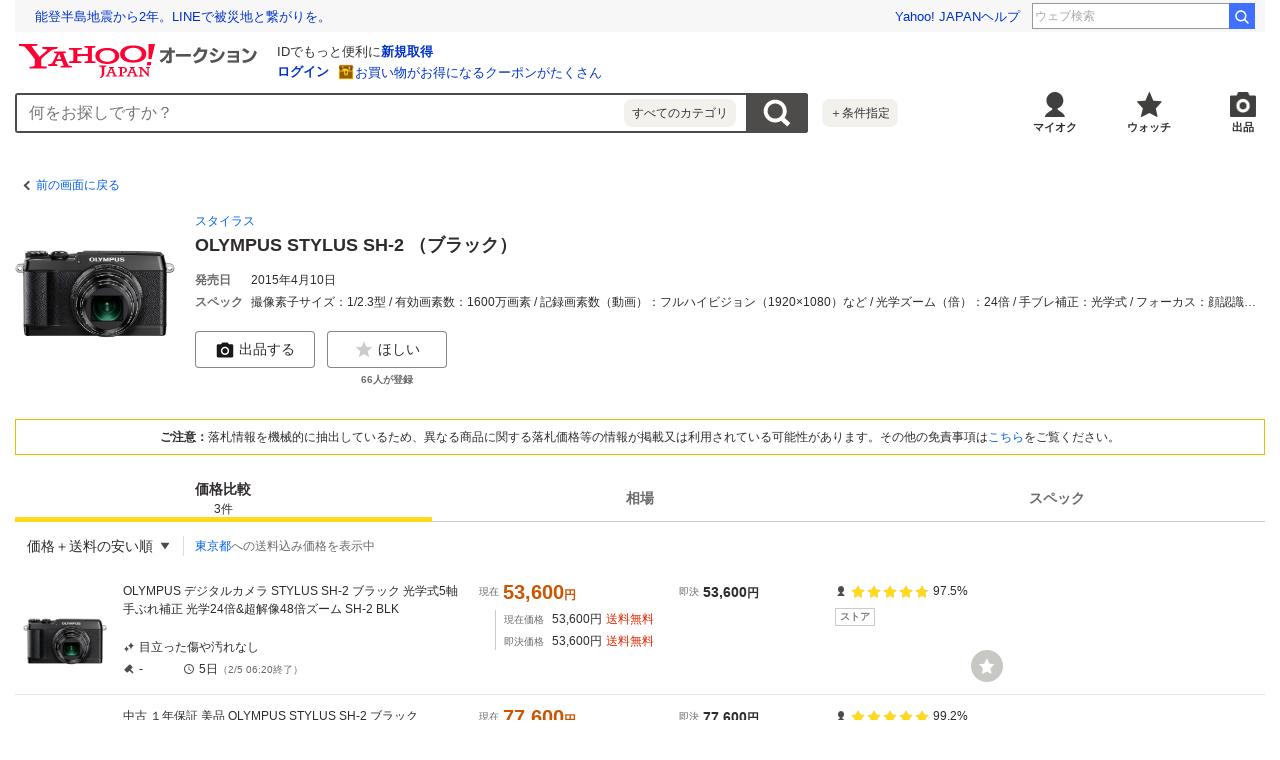

--- FILE ---
content_type: text/javascript
request_url: https://auction-assets.c.yimg.jp/catalog/0.298.0/_next/static/chunks/pages/catalog/detail/%5Bcid%5D.js
body_size: 34951
content:
(self.webpackChunk_N_E=self.webpackChunk_N_E||[]).push([[42],{85866:function(e,i,t){(window.__NEXT_P=window.__NEXT_P||[]).push(["/catalog/detail/[cid]",function(){return t(70825)}])},70825:function(e,i,t){"use strict";t.r(i),t.d(i,{__N_SSP:function(){return oQ},default:function(){return oX},getParamsFromUrl:function(){return oH}});var n=t(85893),o=t(67294),r=t(81043),l=t(22626),d=t(19723),s=t(41686);let c=(0,s.ZP)("div").withConfig({componentId:"sc-fdb6b115-0"})(["",";",";",";",";",";"," "," "," ",";",";",";",";"," "," "," ",";",";"],e=>{let i=(0,s.iv)([""]);return e.$display&&(i=(0,s.iv)(["display:",";"],e.$display)),i},e=>{let i=(0,s.iv)([""]);return e.$m&&(i=(0,s.iv)(["margin:","px;"],e.$m)),i},e=>{let i=(0,s.iv)([""]);return e.$mx&&(i=(0,s.iv)(["margin-left:","px;margin-right:","px;"],e.$mx,e.$mx)),i},e=>{let i=(0,s.iv)([""]);return e.$my&&(i=(0,s.iv)(["margin-top:","px;margin-bottom:","px;"],e.$my,e.$my)),i},e=>{let i=(0,s.iv)([""]);return e.$mt&&(i=(0,s.iv)(["margin-top:","px;"],e.$mt)),i},e=>{let i=(0,s.iv)([""]);return e.$mb&&(i=(0,s.iv)(["margin-bottom:","px;"],e.$mb)),i},e=>{let i=(0,s.iv)([""]);return e.$ml&&(i=(0,s.iv)(["margin-left:","px;"],e.$ml)),i},e=>{let i=(0,s.iv)([""]);return e.$mr&&(i=(0,s.iv)(["margin-right:","px;"],e.$mr)),i},e=>{let i=(0,s.iv)([""]);return e.$p&&(i=(0,s.iv)(["padding:","px;"],e.$p)),i},e=>{let i=(0,s.iv)([""]);return e.$px&&(i=(0,s.iv)(["padding-left:","px;padding-right:","px;"],e.$px,e.$px)),i},e=>{let i=(0,s.iv)([""]);return e.$py&&(i=(0,s.iv)(["padding-top:","px;padding-bottom:","px;"],e.$py,e.$py)),i},e=>{let i=(0,s.iv)([""]);return e.$pt&&(i=(0,s.iv)(["padding-top:","px;"],e.$pt)),i},e=>{let i=(0,s.iv)([""]);return e.$pb&&(i=(0,s.iv)(["padding-bottom:","px;"],e.$pb)),i},e=>{let i=(0,s.iv)([""]);return e.$pl&&(i=(0,s.iv)(["padding-left:","px;"],e.$pl)),i},e=>{let i=(0,s.iv)([""]);return e.$pr&&(i=(0,s.iv)(["padding-right:","px;"],e.$pr)),i},e=>{let i=(0,s.iv)([""]);return e.$textAlign&&(i=(0,s.iv)(["text-align:",";"],e.$textAlign)),i},e=>{let i=(0,s.iv)([""]);return e.$bgColor&&(i=(0,s.iv)(["background-color:",";"],e.$bgColor)),i});var a=e=>(0,n.jsx)(c,{as:e.as,$display:e.display,$m:e.m,$mx:e.mx,$my:e.my,$mt:e.mt,$mb:e.mb,$ml:e.ml,$mr:e.mr,$p:e.p,$px:e.px,$py:e.py,$pt:e.pt,$pb:e.pb,$pl:e.pl,$pr:e.pr,$textAlign:e.textAlign,$bgColor:e.bgColor,children:e.children}),p=t(72748),h=t(37864),g=t(84163);let m=s.ZP.div.withConfig({componentId:"sc-b1251e42-0"})([""]),u=s.ZP.a.withConfig({componentId:"sc-b1251e42-1"})(["display:inline-flex;align-items:center;padding:10px;font-size:12px;color:",";&::before{content:'';display:block;border-top:solid 2px #4d4c4a;border-right:solid 2px #4d4c4a;width:7px;height:7px;margin-right:4px;transform:rotate(225deg);}"],p.Z.text.link);var x=e=>{let{url:i,customLoggerCore:t}=e;return(0,n.jsx)(m,{children:(0,n.jsx)(g.XW,{customLogger:{vmodule:h.$p.header,link:"bk",customLoggerCore:t},moduleId:h.X4.content,children:(0,n.jsx)(u,{href:i,children:"前の画面に戻る"})})})},I=t(85531);function f(e){return e.replace(/&amp;/g,"&").replace(/&#039;/g,"'").replace(/&quot;/g,'"').replace(/&lt;/g,"<").replace(/&gt;/g,">").replace(/&#34;/g,'"')}var j=t(91096),b=t(68766),w=t(51520);let M=s.ZP.header.withConfig({componentId:"sc-95d43eb7-0"})(["display:flex;align-items:center;padding:","px ","px;@media (min-width:768px){padding:","px 0;}"],j.Z[5],j.Z[2],j.Z[5]);var N=e=>(0,n.jsx)(M,{children:e.children}),y=t(91784),C=t(3825),Z=t(37212),v=t.n(Z),P=t(29628),S=t.n(P),k=t(6373),D=t.n(k),z=t(9099),A=t.n(z),L=t(22712),T=t.n(L),E=t(3583),G=t(68175),O=t(26984),W=t(70743);let B=(0,s.F4)(["from{visibility:hidden;opacity:0;}to{visibility:visible;opacity:1;}"]),Y=(0,s.F4)(["from{visibility:visible;opacity:1;}to{visibility:hidden;opacity:0;}"]),R=(0,s.F4)(["0%{opacity:0;transform:translateX(0);}20%{opacity:1;transform:translateX(0);}80%{opacity:1;transform:translateX(-96px);}100%{opacity:0;transform:translateX(-96px);}"]),F=(0,s.ZP)("div").withConfig({componentId:"sc-bc3360f9-0"})(["position:relative;padding:0 ","px ","px;&:after{content:'';position:absolute;top:0;right:0;width:20px;height:100%;z-index:30;background:linear-gradient(270deg,#fff 0%,rgba(255,255,255,0) 100%);transition:opacity 0.2s ease-out;opacity:",";}@media (min-width:768px){padding:0;}"],j.Z[2],j.Z[2],e=>"left"===e.$scrollPos||"middle"===e.$scrollPos?1:0),U=s.ZP.div.withConfig({componentId:"sc-bc3360f9-1"})(["display:flex;flex-direction:column;align-items:flex-start;position:relative;box-sizing:border-box;overflow-x:auto;font-size:12px;"]),_=s.ZP.dt.withConfig({componentId:"sc-bc3360f9-2"})(["display:flex;align-items:center;flex-shrink:0;position:sticky;left:0;width:","px;padding:","px ","px;background-color:",";z-index:2;@media (min-width:768px){width:","px;padding:","px ","px;border-bottom:1px solid ",";}"],124,j.Z[1],j.Z[3],p.Z.neutral[1],100,j.Z[2],j.Z[3],p.Z.neutral[3]),$=s.ZP.dd.withConfig({componentId:"sc-bc3360f9-3"})(["display:flex;flex-direction:column;justify-content:center;flex-shrink:0;position:relative;width:","px;padding:","px;border-bottom:1px solid ",";background:",";word-break:break-all;"," @media (min-width:768px){width:","px;padding:","px ","px;border-right:solid 1px ",";}"],124,j.Z[3],p.Z.neutral[3],e=>e.$isHover?p.Z.neutral[2]:p.Z.neutral[0],e=>e.$isSticky&&(0,s.iv)(["position:sticky;left:0;background:",";z-index:2;@media (min-width:768px){left:","px;}"],p.Z.yellow[0],100),152,j.Z[3],j.Z[4],p.Z.neutral[3]),Q=s.ZP.dl.withConfig({componentId:"sc-bc3360f9-4"})(["display:flex;flex-direction:column;background-color:",";@media (min-width:768px){flex-direction:row;}"," &:first-of-type{flex-direction:row;background-color:",";border-top:1px solid ",";","{display:none;@media (min-width:768px){display:flex;}}}&:not(:first-of-type){&:hover{","{background-color:",";}","{font-weight:bold;}@media (min-width:768px){","{background-color:",";}}}}"],p.Z.neutral[1],e=>"top"===e.$position?(0,s.iv)(["position:fixed;top:0;width:calc(100% - ","px);overflow-x:auto;scrollbar-width:none;-ms-overflow-style:none;z-index:20;&::-webkit-scrollbar{display:none;}@media (min-width:768px){width:min(1320px,100%,calc(100vw - 45px));}"],j.Z[4]):"bottom"===e.$position?(0,s.iv)(["position:absolute;bottom:0;z-index:20;"]):void 0,p.Z.neutral[0],p.Z.neutral[3],_,$,p.Z.neutral[2],$,_,p.Z.neutral[2]),H=s.ZP.div.withConfig({componentId:"sc-bc3360f9-5"})(["display:flex;position:relative;"]),X=s.ZP.a.withConfig({componentId:"sc-bc3360f9-6"})(["display:flex;flex-direction:column;flex-grow:1;width:100px;&:link,&:visited,&:hover,&:active{color:",";}@media (min-width:768px){width:120px;}"],e=>e.theme.color.content.onSurface),J=s.ZP.div.withConfig({componentId:"sc-bc3360f9-7"})(["flex-grow:1;margin-top:2px;"]),V=s.ZP.div.withConfig({componentId:"sc-bc3360f9-8"})(["position:relative;width:100px;height:100px;margin-bottom:","px;@media (min-width:768px){width:120px;height:120px;}"],j.Z[2]),K=s.ZP.span.withConfig({componentId:"sc-bc3360f9-9"})(["position:absolute;top:0;left:0;width:100%;padding:2px 0;text-align:center;background-color:#ffd91a;color:#2f2c2b;font-size:10px;font-weight:bold;line-height:1.5;"]),q=s.ZP.dl.withConfig({componentId:"sc-bc3360f9-10"})(["margin-bottom:","px;&:last-of-type{margin-bottom:",";}"],j.Z[1],j.Z[0]),ee=s.ZP.footer.withConfig({componentId:"sc-bc3360f9-11"})(["display:flex;justify-content:center;"]),ei=s.ZP.button.withConfig({componentId:"sc-bc3360f9-12"})(["display:inline-flex;padding:","px;margin:0 auto;cursor:pointer;&::after{content:'';display:block;width:16px;height:16px;margin-left:","px;background:url(",") center / 16px no-repeat;transform:",";}"],j.Z[5],j.Z[2],v(),e=>e.$isSpecOpen&&"rotate(180deg)"),et=s.ZP.div.withConfig({componentId:"sc-bc3360f9-13"})(["position:absolute;top:0;width:calc(100% - 16px);z-index:100;pointer-events:none;"," @media (min-width:768px){width:min(1320px,100%,calc(100vw - 45px));}"],e=>"top"===e.$position?(0,s.iv)(["position:fixed;top:0;"]):"bottom"===e.$position?(0,s.iv)(["top:auto;bottom:15px;"]):void 0),en=s.ZP.div.withConfig({componentId:"sc-bc3360f9-14"})(["display:none;@media (min-width:768px){display:block;}"]),eo=s.ZP.button.withConfig({componentId:"sc-bc3360f9-15"})(["position:absolute;top:50%;width:40px;height:40px;border:0;text-indent:-9999px;z-index:10;transform:translateY(-50%);cursor:pointer;pointer-events:auto;"," transition:all 0.1s ease-out 0s;"],e=>e.$isShow?(0,s.iv)(["visibility:visible;opacity:1;"]):(0,s.iv)(["visibility:hidden;opacity:0;"])),er=(0,s.ZP)(eo).withConfig({componentId:"sc-bc3360f9-16"})(["left:calc(","px + ","px + ","px);background:url(",");"],100,152,j.Z[4],S()),el=(0,s.ZP)(eo).withConfig({componentId:"sc-bc3360f9-17"})(["right:","px;background:url(",");"],j.Z[4],D()),ed=(0,s.ZP)(eo).withConfig({componentId:"sc-bc3360f9-18"})(["right:","px;background:url(",");"],j.Z[4],A()),es=s.ZP.div.withConfig({componentId:"sc-bc3360f9-19"})(["display:flex;align-items:center;justify-content:flex-end;position:absolute;top:50%;right:36px;width:164px;height:88px;padding:20px;border-radius:8px;background-color:rgba(0,0,0,0.5);text-indent:-9999px;transform:translateY(-50%);visibility:hidden;opacity:0;animation:"," 250ms 250ms forwards,"," 250ms 2500ms forwards;@media (min-width:768px){display:none;}&::after{content:'';width:28px;height:46px;background:url(",") center / 100%;opacity:0;animation:"," 1000ms 750ms 2 forwards;}"],B,Y,T(),R),ec=s.ZP.div.withConfig({componentId:"sc-bc3360f9-20"})(["position:absolute;top:112px;left:0;right:0;@media (min-width:768px){top:132px;}"]),ea=s.ZP.div.withConfig({componentId:"sc-bc3360f9-21"})(["position:absolute;right:",";bottom:",";@media (min-width:768px){right:",";bottom:",";}"],e=>e.theme.space[4],e=>e.theme.space[1],e=>e.theme.space[6],e=>e.theme.space[2]);var ep=(0,o.forwardRef)((e,i)=>{let t;let{catalogs:d,customLoggerCore:s,isTest:c,catalogId:a,destPrefCode:p,wishlistItems:m,cookie:u,isLogin:x}=e,j=(0,r.I0)(),[M,Z]=(0,o.useState)("left"),[v,P]=(0,o.useState)(),[S,k]=(0,o.useState)(!1),[D,z]=(0,o.useState)(!1),[A,L]=(0,o.useState)(""),[T,B]=(0,o.useState)({prev:!1,next:!1,back:!1}),Y=(0,o.useRef)({width:0,height:0,headerHeight:0}),R=(0,o.useRef)(7),eo=(0,o.useRef)({header:!1,table:!1,disabled:!1}),ep=(0,o.useRef)(null),eh=(0,o.useRef)(null),eg=(0,o.useRef)(),em=[],eu=[],ex=[],eI={},ef=void 0!==p?"?dest_pref_code="+p:"",ej=c?"#dummy":"https://auctions.yahoo.co.jp/catalog/detail/"+encodeURIComponent(a)+"/"+ef,eb=(0,r.v9)(e=>e.miffy.notifiableBucketId),ew=(0,r.v9)(e=>e.app.userAgent.isPayPayFleaMarketApp),eM=(0,r.v9)(e=>e.app.userAgent.isAuctionApp),eN=(0,l.useMediaQuery)({useClientSideOnly:!0});(0,o.useImperativeHandle)(i,()=>({resize:()=>{t=(0,I.P)(ey,500,t)},scroll:()=>eC()})),(0,o.useEffect)(()=>{ey()},[S]),(0,o.useEffect)(()=>{ep.current&&eh.current&&"top"===A&&(eh.current.scrollLeft=ep.current.scrollLeft)},[A]),d.forEach((e,i)=>{var t;for(let i of e.specs)0===ex.filter(e=>e===i.keyName).length&&ex.push(i.keyName);let o=e.releasedOn?"発売日: "+e.releasedOn.substring(0,4)+"年"+(0!==parseInt(e.releasedOn.substring(4,6))?parseInt(e.releasedOn.substring(4,6))+"月":""):"";em.push((0,n.jsxs)($,{onMouseEnter:()=>P(i),onMouseLeave:()=>P(null),$isSticky:0===i,$isHover:v===i,children:[(0,n.jsx)(g.XW,{customLogger:{vmodule:h.$p.aprorc,link:"title",position:i+1,extParams:{cgid:e.id,...void 0!==e.score&&null!==e.score?{rcs:e.score}:{},...void 0!==e.source&&null!==e.source?{rctype:e.source}:{}},customLoggerCore:s},moduleId:h.X4.content,children:(0,n.jsxs)(X,{as:0!==i?"a":"div",href:0!==i?(0,C.Dt)(e.id,ej,p):void 0,children:[(0,n.jsxs)(V,{children:[(0,n.jsx)(w.Z,{src:e.image.url,alt:e.name}),0===i&&(0,n.jsx)(K,{children:"閲覧中の製品"})]}),e.brands.length>0&&(0,n.jsx)(y.Z,{variant:"caption",color:"notice",as:"p",children:e.brands[0].name}),(0,n.jsx)(J,{children:(0,n.jsx)(y.Z,{variant:"h5",color:"default",as:"p",children:f(e.name)})}),""!==o&&(0,n.jsx)(l.Box,{mt:2,children:(0,n.jsx)(y.Z,{variant:"caption",color:"notice",as:"p",children:o})})]})}),!ew&&!eM&&(0,n.jsx)(ec,{children:(0,n.jsx)(ea,{children:(0,n.jsx)(l.WatchButton,{on:null===(t=m[e.id])||void 0===t?void 0:t.wished,variant:"circle",size:eN&&eN.isPc?"medium":"small",onClick:t=>{if(!u||!x){j((0,O.bU)({catalogId:e.id}));return}if(s){var n,o;null==s||s.logView([{_cl_module:h.$p.aprorc,module_links:[{_cl_link:"wish",_cl_position:i+1,ctlgid:e.id,sw:(null===(n=m[e.id])||void 0===n?void 0:n.wished)?"off":"on"}]}],!1),null==s||s.logClick(h.$p.aprorc,"wish",i+1,{_cl_position:i+1,ctlgid:e.id,sw:(null===(o=m[e.id])||void 0===o?void 0:o.wished)?"off":"on"})}m[e.id]&&j((0,E.fw)({catalogId:e.id})),m[e.id]&&m[e.id].wished?j((0,E.Ih)({catalogId:e.id,crumb:e.crumb,cookie:u})):(j((0,W.j0)({cookie:u})),j((0,G._)({isOpen:!0,catalogId:e.id,crumb:e.crumb,cookie:u,notifiableBucketId:eb}))),j((0,O.bU)({catalogId:e.id}))}})})})]},i+"-0")),eu.push((0,n.jsxs)($,{onMouseEnter:()=>P(i),onMouseLeave:()=>P(null),$isSticky:0===i,$isHover:v===i,children:[(0,n.jsxs)(q,{children:[(0,n.jsx)(y.Z,{variant:"caption",color:"notice",as:"dt",children:"オークション"}),e.lowestPrice?(0,n.jsxs)(y.Z,{variant:"h3",color:"price",as:"dd",children:[(0,n.jsx)(b.Z,{number:e.lowestPrice}),"円〜"]}):(0,n.jsx)(y.Z,{variant:"body2",color:"notice",as:"dd",children:"-"})]}),(0,n.jsxs)(q,{children:[(0,n.jsx)(y.Z,{variant:"caption",color:"notice",as:"dt",children:"即決"}),e.lowestBuyNowPrice?(0,n.jsxs)(y.Z,{variant:"h3",color:"price",as:"dd",children:[(0,n.jsx)(b.Z,{number:e.lowestBuyNowPrice}),"円〜"]}):(0,n.jsx)(y.Z,{variant:"body2",color:"notice",as:"dd",children:"-"})]})]},i+"-1"))}),ex.forEach(e=>{eI[e]=[],d.forEach(i=>{let t=!1;for(let n of i.specs)if(n.keyName===e){let i=[];n.valuesNumericalText.length>0?(i=n.valuesNumericalText.slice(0,10),n.valuesNumericalText.length>10&&(i[9]+="など")):n.valuesName.length>0&&(i=n.valuesName.slice(0,10),n.valuesName.length>10&&(i[9]+="など")),eI[e].push(i),t=!0}t||eI[e].push(["-"])})});let ey=()=>{if(!ep.current||!eh.current)return!1;Y.current={width:ep.current.clientWidth,height:ep.current.clientHeight,headerHeight:eh.current.offsetHeight},R.current=Math.floor((Y.current.width-152-100)/152),eC(),eD(),null!==ep.current&&ep.current.scrollWidth===ep.current.clientWidth&&Z("noScroll")},eC=()=>{if(!eh.current||!ep.current)return!1;let e=window.scrollY+ep.current.getBoundingClientRect().top;window.scrollY+window.innerHeight>e+Y.current.headerHeight&&z(!0),window.scrollY>=e&&window.scrollY<=e+Y.current.height-Y.current.headerHeight?L("top"):window.scrollY>=e&&e+Y.current.height-window.scrollY<Y.current.headerHeight?L("bottom"):L("")},eZ=()=>{ep.current&&eh.current&&(ep.current.scrollLeft>=ep.current.scrollWidth-ep.current.clientWidth?Z("right"):ep.current.scrollLeft<=0&&"right"!==M?Z("left"):Z("middle"),eo.current.header||"top"!==A||(eo.current.table=!0,eh.current.scrollLeft=ep.current.scrollLeft),eo.current.header=!1,eD())},ev=()=>{ep.current&&eh.current&&!eo.current.disabled&&(eo.current.table||(eo.current.header=!0,ep.current.scrollLeft=eh.current.scrollLeft),eo.current.table=!1)},eP=()=>ep.current?Math.floor(ep.current.scrollLeft/152):0,eS=e=>{ep.current&&eh.current&&(eg.current&&clearTimeout(eg.current),eo.current.disabled=!0,void 0===ep.current.scrollTo?ep.current.scrollLeft=152*e:ep.current.scrollTo({left:152*e,behavior:"smooth"}),eg.current=setTimeout(function(){eo.current.disabled=!1},1e3))},ek=e=>{let i=0,t=eP();"prev"===e?(i=t-R.current)<0&&(i=0):"next"===e&&(i=t+R.current)+R.current>d.length&&(i=d.length-R.current),eS(i)},eD=()=>{let e,i;if(!ep.current)return;let t=ep.current.scrollLeft,n=!1;d.length<=R.current+1?(e=!1,i=!1):0===t?(e=!1,i=!0):t+Y.current.width===ep.current.scrollWidth?(e=!0,i=!1,n=!0):(e=!0,i=!0),(e!==T.prev||i!==T.next||n!==T.back)&&B({prev:e,next:i,back:n})};return(0,n.jsxs)("section",{children:[(0,n.jsx)(N,{children:(0,n.jsx)(y.Z,{as:"h2",variant:"h2",children:"類似製品と比較"})}),(0,n.jsx)("div",{children:(0,n.jsxs)(F,{$scrollPos:M,children:[(0,n.jsxs)(U,{ref:ep,onScroll:()=>eZ(),style:""!==A?{paddingTop:"".concat(Y.current.headerHeight,"px")}:void 0,children:[(0,n.jsxs)(Q,{$position:A,ref:eh,onScroll:()=>ev(),children:[(0,n.jsx)(_,{children:(0,n.jsx)(y.Z,{variant:"caption",children:"製品情報"})}),(0,n.jsx)(H,{children:em})]},"tr-0"),(0,n.jsxs)(Q,{children:[(0,n.jsx)(_,{children:(0,n.jsx)(y.Z,{variant:"caption",children:"出品中の商品価格"})}),(0,n.jsx)(H,{children:eu})]},"tr-1"),Object.keys(eI).slice(0,S?void 0:10).map((e,i)=>(0,n.jsxs)(Q,{children:[(0,n.jsx)(_,{children:(0,n.jsx)(y.Z,{variant:"caption",children:e})}),(0,n.jsx)(H,{children:eI[e].map((e,t)=>(0,n.jsx)($,{onMouseEnter:()=>P(t),onMouseLeave:()=>P(null),$isSticky:0===t,$isHover:v===t,children:e.length>1?(0,n.jsx)("ul",{children:e.map((e,i)=>(0,n.jsx)("li",{children:e},"spec-".concat(i)))}):(0,n.jsx)(n.Fragment,{children:e[0]})},t+"-"+(i+2)))})]},"tr-"+(i+2)))]}),(0,n.jsxs)(et,{$position:A,style:{height:"".concat(Y.current.headerHeight,"px")},children:[(0,n.jsxs)(en,{children:[(0,n.jsx)(er,{onClick:()=>ek("prev"),$isShow:T.prev,children:"前へ"}),(0,n.jsx)(el,{onClick:()=>ek("next"),$isShow:T.next,children:"次へ"}),(0,n.jsx)(ed,{onClick:()=>ek("back"),$isShow:T.back,children:"最初へ"})]}),D&&(0,n.jsx)(es,{children:"左にスワイプしてもっと見る"})]})]})}),Object.keys(eI).length>=11&&(0,n.jsx)(ee,{children:(0,n.jsx)(ei,{type:"button",$isSpecOpen:S,onClick:()=>k(!S),children:(0,n.jsx)(y.Z,{variant:"body3",color:"default",children:S?"少なく表示する":"製品情報をもっと見る"})})})]})});let eh=s.ZP.section.withConfig({componentId:"sc-8807eb5d-0"})([""]),eg=s.ZP.div.withConfig({componentId:"sc-8807eb5d-1"})(["padding:0 ","px ","px;"],j.Z[2],j.Z[2]),em=s.ZP.ul.withConfig({componentId:"sc-8807eb5d-2"})(["padding-left:","px;"],j.Z[4]),eu=s.ZP.li.withConfig({componentId:"sc-8807eb5d-3"})(["margin-bottom:","px;line-height:1.2;list-style:'・';"],j.Z[2]);var ex=e=>{let{customLoggerCore:i}=e;return(0,n.jsxs)(eh,{id:"disclaimer",children:[(0,n.jsx)(N,{children:(0,n.jsx)(y.Z,{as:"h2",variant:"h2",children:"掲載製品情報の免責事項について"})}),(0,n.jsx)(eg,{children:(0,n.jsxs)(em,{children:[(0,n.jsx)(eu,{children:(0,n.jsx)(y.Z,{variant:"body3",children:"掲載している情報の精度には万全を期しておりますが、その内容の正確性、安全性、有用性を保証するものではありません。"})}),(0,n.jsx)(eu,{children:(0,n.jsx)(y.Z,{variant:"body3",children:"特に、一般の出品者から出品されている場合に正確性に欠く可能性があるので、取引履歴や各商品情報で確認してください。"})}),(0,n.jsx)(eu,{children:(0,n.jsxs)(y.Z,{variant:"body3",children:["本サービスの情報内容を使用して発生した損害や不利益に関しては、",(0,n.jsx)(g.XW,{customLogger:{vmodule:h.$p.menseki,link:"ag",customLoggerCore:i},moduleId:h.X4.content,children:(0,n.jsx)("a",{href:"https://www.lycorp.co.jp/ja/company/disclaimer/",children:"免責事項"})}),"の記載に沿った対応をいたします。"]})}),(0,n.jsx)(eu,{children:(0,n.jsx)(y.Z,{variant:"body3",children:"製品に関しましては製造元へお問い合わせください。購入に際しての質問等に関しましては各出品へお問い合わせください。"})})]})})]})},eI=t(44608),ef=t(59902),ej=t(24561),eb=t(12460),ew=t.n(eb);let eM=s.ZP.section.withConfig({componentId:"sc-522a41ec-0"})(["@media (min-width:768px){-ms-grid-column:3;-ms-grid-row:1;}"]),eN=s.ZP.div.withConfig({componentId:"sc-522a41ec-1"})(["position:relative;border-bottom:1px solid ",";&::after{content:'';position:absolute;left:0;bottom:0;width:",";height:36px;background:linear-gradient(rgba(255,255,255,0) 4%,#ffffff 52%);margin-right:",";opacity:0;visibility:hidden;transition:opacity 0.2s ease-out;}",""],p.Z.neutral[4],e=>"noScroll"!==e.$scrollPos?"calc(100% - 16px)":"100%",e=>"noScroll"!==e.$scrollPos&&j.Z[4]+"px",e=>{if("top"===e.$scrollPos)return(0,s.iv)(["&::after{opacity:1;visibility:visible;}"])}),ey=s.ZP.footer.withConfig({componentId:"sc-522a41ec-2"})(["padding:","px 0;text-align:center;line-height:1.4;@media (min-width:768px){padding:","px 0;}"],j.Z[4],j.Z[8]),eC=s.ZP.ul.withConfig({componentId:"sc-522a41ec-3"})(["display:flex;border-bottom:1px solid ",";"],p.Z.neutral[4]),eZ=s.ZP.li.withConfig({componentId:"sc-522a41ec-4"})(["flex-shrink:0;width:calc(100% / 3);padding:","px 0;text-align:center;line-height:1.1;"],j.Z[3]),ev=s.ZP.ul.withConfig({componentId:"sc-522a41ec-5"})(["max-height:216px;overflow-y:auto;@media (min-width:768px){max-height:232px;}"]),eP=s.ZP.li.withConfig({componentId:"sc-522a41ec-6"})(["border-bottom:1px solid ",";line-height:1.2;&:last-of-type{border-bottom:0;}"],p.Z.neutral[3]),eS=s.ZP.a.withConfig({componentId:"sc-522a41ec-7"})(["display:flex;justify-content:center;padding:","px 0;"],j.Z[3]),ek=s.ZP.p.withConfig({componentId:"sc-522a41ec-8"})(["flex-shrink:0;width:calc(100% / 3);text-align:center;color:",";word-break:break-all;&:last-of-type{position:relative;padding-right:","px;text-align:right;&::after{content:'';position:absolute;top:50%;right:12px;width:12px;height:12px;background:url(",") center / 100% no-repeat;transform:translateY(-50%);}}"],p.Z.text.default,j.Z[8],ew()),eD=()=>(0,n.jsxs)(ej.ZP,{speed:2,viewBox:"0 0 474 232",backgroundColor:"#f3f3f3",foregroundColor:"#ecebeb",children:[(0,n.jsx)("rect",{x:"40",y:"16",rx:"4",ry:"4",width:"80",height:"8"}),(0,n.jsx)("rect",{x:"40",y:"64",rx:"4",ry:"4",width:"80",height:"8"}),(0,n.jsx)("rect",{x:"40",y:"112",rx:"4",ry:"4",width:"80",height:"8"}),(0,n.jsx)("rect",{x:"40",y:"160",rx:"4",ry:"4",width:"80",height:"8"}),(0,n.jsx)("rect",{x:"40",y:"208",rx:"4",ry:"4",width:"80",height:"8"}),(0,n.jsx)("rect",{x:"200",y:"16",rx:"4",ry:"4",width:"80",height:"8"}),(0,n.jsx)("rect",{x:"200",y:"64",rx:"4",ry:"4",width:"80",height:"8"}),(0,n.jsx)("rect",{x:"200",y:"112",rx:"4",ry:"4",width:"80",height:"8"}),(0,n.jsx)("rect",{x:"200",y:"160",rx:"4",ry:"4",width:"80",height:"8"}),(0,n.jsx)("rect",{x:"200",y:"208",rx:"4",ry:"4",width:"80",height:"8"}),(0,n.jsx)("rect",{x:"356",y:"16",rx:"4",ry:"4",width:"80",height:"8"}),(0,n.jsx)("rect",{x:"356",y:"64",rx:"4",ry:"4",width:"80",height:"8"}),(0,n.jsx)("rect",{x:"356",y:"112",rx:"4",ry:"4",width:"80",height:"8"}),(0,n.jsx)("rect",{x:"356",y:"160",rx:"4",ry:"4",width:"80",height:"8"}),(0,n.jsx)("rect",{x:"356",y:"208",rx:"4",ry:"4",width:"80",height:"8"})]});var ez=e=>{let{auctions:i,catalogId:t,customLoggerCore:l,urlParams:d}=e,[s,c]=(0,o.useState)("top"),a=(0,o.useRef)(null),p=(0,r.v9)(e=>e.closedsearch.isLoaded),m=(0,o.useMemo)(()=>i.map((e,i)=>{let t=new Date(1e3*e.endTime);return(0,n.jsx)(eP,{children:(0,n.jsx)(g.XW,{customLogger:{vmodule:h.$p.trdhis,link:"itm",position:i+1,customLoggerCore:l},moduleId:h.X4.content,children:(0,n.jsxs)(eS,{href:(0,C.yS)(e.urlLink,d.iref,d.irefopt),target:"_blank",rel:"noopener noreferrer",children:[(0,n.jsx)(ek,{children:(0,n.jsx)(y.Z,{variant:"body3",color:"notice",children:t.getFullYear()+"/"+("0"+(t.getMonth()+1)).slice(-2)+"/"+("0"+t.getDate()).slice(-2)})}),(0,n.jsx)(ek,{children:(0,n.jsx)(y.Z,{variant:"body3",children:(0,C.VJ)(e.itemDetailStatus)})}),(0,n.jsx)(ek,{children:(0,n.jsxs)(y.Z,{variant:"body3",children:[(0,n.jsx)(b.Z,{number:e.price}),"円"]})})]})})},"old-"+e.id)}),[i]),u=()=>{a.current&&a.current.scrollHeight===a.current.clientHeight&&c("noScroll")};return(0,o.useEffect)(()=>{u()},[p]),(0,n.jsxs)(eM,{children:[(0,n.jsxs)(N,{children:[(0,n.jsx)(y.Z,{as:"h2",variant:"h2",children:"最近の落札履歴"}),i.length>0&&(0,n.jsxs)(y.Z,{variant:"body4",color:"notice",as:"span",children:["（",i.length,"件）"]})]}),(0,n.jsxs)(eN,{$scrollPos:s,children:[(0,n.jsxs)(eC,{children:[(0,n.jsx)(eZ,{children:(0,n.jsx)(y.Z,{variant:"body4",children:"落札日時"})}),(0,n.jsx)(eZ,{children:(0,n.jsx)(y.Z,{variant:"body4",children:"状態"})}),(0,n.jsx)(eZ,{children:(0,n.jsx)(y.Z,{variant:"body4",children:"落札価格"})})]}),p?(0,n.jsx)(ev,{ref:a,onScroll:()=>{a.current&&(a.current.scrollTop+a.current.clientHeight>=a.current.scrollHeight?c("bottom"):c("top"))},children:m.length>0?m:(0,n.jsx)(eP,{children:(0,n.jsx)(eS,{as:"p",children:(0,n.jsx)(y.Z,{variant:"body3",children:"まだ落札履歴がありません"})})})}):(0,n.jsx)(eD,{})]}),(0,n.jsx)(ey,{children:p&&m.length>0&&(0,n.jsx)(g.XW,{customLogger:{vmodule:h.$p.trdhis,link:"all",customLoggerCore:l},moduleId:h.X4.content,children:(0,n.jsx)("a",{href:(0,C.vT)(t),target:"_blank",rel:"noopener noreferrer",children:(0,n.jsx)(y.Z,{as:"p",variant:"body2",color:"link",children:"落札履歴をすべて見る"})})})})]})};let eA=s.ZP.section.withConfig({componentId:"sc-694bd1ae-0"})(["padding:","px;margin:","px;border:1px solid ",";background:",";@media (min-width:768px){margin:0 0 ","px 0;}"],j.Z[2],j.Z[2],p.Z.yellow[4],p.Z.neutral[0],j.Z[5]),eL=s.ZP.p.withConfig({componentId:"sc-694bd1ae-1"})(["font-size:12px;text-align:center;"]),eT=s.ZP.span.withConfig({componentId:"sc-694bd1ae-2"})(["font-weight:bold;"]);var eE=e=>{let{customLoggerCore:i}=e;return(0,n.jsx)(eA,{children:(0,n.jsxs)(eL,{children:[(0,n.jsx)(eT,{children:"ご注意："}),"落札情報を機械的に抽出しているため、異なる商品に関する落札価格等の情報が掲載又は利用されている可能性があります。その他の免責事項は",(0,n.jsx)(g.XW,{customLogger:{vmodule:h.$p.menseki,link:"anker",customLoggerCore:i},moduleId:h.X4.content,children:(0,n.jsx)("a",{href:"#disclaimer",children:"こちら"})}),"をご覧ください。"]})})},eG=t(54129),eO=t.n(eG);let eW=s.ZP.div.withConfig({componentId:"sc-67fd9512-0"})(["padding:","px ","px 100px;text-align:center;@media (min-width:768px){padding:160px 0;}"],j.Z[10],j.Z[10]),eB=s.ZP.img.withConfig({componentId:"sc-67fd9512-1"})(["width:110px;height:auto;margin-bottom:20px;"]),eY=s.ZP.div.withConfig({componentId:"sc-67fd9512-2"})(["margin-bottom:12px;@media (min-width:768px){margin-bottom:20px;}"]);var eR=e=>{let{isMaintenance:i}=e;return(0,n.jsxs)(eW,{children:[(0,n.jsx)(eB,{src:eO(),width:"120",height:"auto",alt:"エラーが発生しました"}),(0,n.jsx)(eY,{children:i?(0,n.jsx)(y.Z,{children:"ただいまメンテナンスを行っております。しばらく時間を空けてからお試しください"}):(0,n.jsx)(y.Z,{children:"情報を取得できませんでした"})})]})},eF=t(25171),eU=t.n(eF),e_=t(46464),e$=t(2173),eQ=t(67017),eH=t(25615),eX=t(88793),eJ=t(6008),eV=t(55400);let eK=s.ZP.div.withConfig({componentId:"sc-71584fa9-0"})(["margin-bottom:","px;font-size:12px;"],j.Z[5]),eq=s.ZP.div.withConfig({componentId:"sc-71584fa9-1"})(["padding:","px;border:1px solid ",";border-radius:4px;background:",";"],j.Z[2],p.Z.neutral[4],p.Z.neutral[0]),e0=s.ZP.p.withConfig({componentId:"sc-71584fa9-2"})(["margin-bottom:4px;font-size:12px;text-align:center;"]),e1=s.ZP.p.withConfig({componentId:"sc-71584fa9-3"})(["display:flex;align-items:center;"]),e4=s.ZP.span.withConfig({componentId:"sc-71584fa9-4"})(["flex-shrink:0;margin-right:","px;color:",";"],j.Z[2],p.Z.text.notice),e2=s.ZP.span.withConfig({componentId:"sc-71584fa9-5"})(["flex-shrink:0;flex-grow:1;text-align:right;font-size:14px;font-weight:bold;"]),e3=(0,s.ZP)(e2).withConfig({componentId:"sc-71584fa9-6"})(["color:#ff401a;"]),e9=(0,s.ZP)(e2).withConfig({componentId:"sc-71584fa9-7"})(["color:#499df2;"]),e5=(0,s.ZP)(e2).withConfig({componentId:"sc-71584fa9-8"})(["color:",";"],p.Z.text.default),e6=e=>{if(null===e.cy)return null;let{cx:i,cy:t}=e;return(0,n.jsxs)("svg",{fill:"none",height:"20",viewBox:"0 0 20 20",width:"20",x:i&&i-10,y:t&&t-7,xmlns:"http://www.w3.org/2000/svg",children:[(0,n.jsxs)("filter",{id:"a",colorInterpolationFilters:"sRGB",filterUnits:"userSpaceOnUse",height:"20",width:"20",children:[(0,n.jsx)("feFlood",{floodOpacity:"0",result:"BackgroundImageFix"}),(0,n.jsx)("feColorMatrix",{in:"SourceAlpha",result:"hardAlpha",type:"matrix",values:"0 0 0 0 0 0 0 0 0 0 0 0 0 0 0 0 0 0 127 0"}),(0,n.jsx)("feOffset",{dy:"4"}),(0,n.jsx)("feGaussianBlur",{stdDeviation:"2"}),(0,n.jsx)("feColorMatrix",{type:"matrix",values:"0 0 0 0 0 0 0 0 0 0 0 0 0 0 0 0 0 0 0.25 0"}),(0,n.jsx)("feBlend",{in2:"BackgroundImageFix",mode:"normal",result:"effect1_dropShadow"}),(0,n.jsx)("feBlend",{in:"SourceGraphic",in2:"effect1_dropShadow",mode:"normal",result:"shape"})]}),(0,n.jsx)("g",{filter:"url(#a)",children:(0,n.jsx)("circle",{cx:"10",cy:"6",fill:"#fff",r:"6"})})]})},e8=e=>{let{active:i,payload:t}=e;if(i&&t&&(null==t?void 0:t[0])&&(null==t?void 0:t[0].payload)){var o,r,l,d;let e;let i=null==t?void 0:null===(o=t[0].payload)||void 0===o?void 0:o["詳細"].split("〜"),s=i[0]?new Date(i[0]):null,c=i[1]?new Date(i[1]):null;return s&&(e=[s.getFullYear(),s.getMonth()+1,s.getDate()].join("/")),c&&((null==s?void 0:s.getFullYear())===c.getFullYear()?e+="〜"+[c.getMonth()+1,c.getDate()].join("/"):e+="〜"+[c.getFullYear(),c.getMonth()+1,c.getDate()].join("/")),(0,n.jsxs)(eq,{className:"custom-tooltip",children:[(0,n.jsx)(e0,{className:"label",children:e}),(0,n.jsxs)(e1,{children:[(0,n.jsx)(e4,{children:"最高値"}),(0,n.jsx)(e9,{children:"".concat((0,b.A)(null==t?void 0:null===(r=t[0].payload)||void 0===r?void 0:r["最高値"]),"円")})]}),(0,n.jsxs)(e1,{children:[(0,n.jsx)(e4,{children:"平均値"}),(0,n.jsx)(e5,{children:"".concat((0,b.A)(null==t?void 0:null===(l=t[0].payload)||void 0===l?void 0:l["平均値"]),"円")})]}),(0,n.jsxs)(e1,{children:[(0,n.jsx)(e4,{children:"最安値"}),(0,n.jsx)(e3,{children:"".concat((0,b.A)(null==t?void 0:null===(d=t[0].payload)||void 0===d?void 0:d["最安値"]),"円")})]})]})}return null};var e7=e=>{let{graphData:i}=e;return(0,n.jsx)(eK,{children:(0,n.jsx)(e_.h,{aspect:1.55,children:(0,n.jsxs)(e$.T,{data:i,margin:{top:0,right:0,bottom:0,left:0},children:[(0,n.jsxs)("defs",{children:[(0,n.jsxs)("linearGradient",{id:"cheapest",x1:"0",y1:"0",x2:"0",y2:"1",children:[(0,n.jsx)("stop",{offset:"0%",stopColor:"#FF401A",stopOpacity:.15}),(0,n.jsx)("stop",{offset:"35%",stopColor:"#FF401A",stopOpacity:0})]}),(0,n.jsxs)("linearGradient",{id:"highest",x1:"0",y1:"0",x2:"0",y2:"1",children:[(0,n.jsx)("stop",{offset:"0%",stopColor:"#499DF2",stopOpacity:.15}),(0,n.jsx)("stop",{offset:"35%",stopColor:"#499DF2",stopOpacity:0})]})]}),(0,n.jsx)(eQ.q,{stroke:p.Z.neutral[2],vertical:!1}),(0,n.jsx)(eH.K,{dataKey:"name",padding:{left:10,right:20},axisLine:{stroke:"#E6E4DF"},tickSize:0,tickMargin:12,interval:"preserveStartEnd"}),(0,n.jsx)(eX.B,{axisLine:{stroke:"#E6E4DF"},tickSize:0,tickMargin:8,unit:"円",tickFormatter:e=>(0,b.A)(e),width:80}),(0,n.jsx)(eJ.u,{content:(0,n.jsx)(e8,{}),cursor:{stroke:"#807F7C",strokeWidth:1,strokeDasharray:"3 3"}}),(0,n.jsx)(eV.u,{type:"linear",dataKey:"avg",stroke:p.Z.neutral[5],fillOpacity:0,connectNulls:!0,activeDot:!1}),(0,n.jsx)(eV.u,{type:"linear",dataKey:"max",stroke:"#499DF2",fillOpacity:1,fill:"url(#highest)",connectNulls:!0,activeDot:!1}),(0,n.jsx)(eV.u,{type:"linear",dataKey:"min",stroke:"#FF401A",fillOpacity:1,fill:"url(#cheapest)",connectNulls:!0,activeDot:(0,n.jsx)(e6,{})})]})})})},ie=t(88042),ii=t(24836);let it=s.ZP.section.withConfig({componentId:"sc-ad2799b-0"})(["padding-bottom:","px;border-bottom:1px solid ",";@media (min-width:768px){-ms-grid-column:1;-ms-grid-row:1;border-bottom:0;}"],j.Z[5],p.Z.neutral[4]),io=s.ZP.div.withConfig({componentId:"sc-ad2799b-1"})(["padding:0 ","px;@media (min-width:768px){padding:0;}"],j.Z[4]),ir=s.ZP.fieldset.withConfig({componentId:"sc-ad2799b-2"})(["display:flex;align-items:center;justify-content:center;"]),il=s.ZP.legend.withConfig({componentId:"sc-ad2799b-3"})(["display:contents;margin-right:","px;"],j.Z[4]),id=s.ZP.ul.withConfig({componentId:"sc-ad2799b-4"})(["display:flex;align-items:center;margin-left:16px;"]),is=s.ZP.li.withConfig({componentId:"sc-ad2799b-5"})(["flex-shrink:0;margin-right:","px;"],j.Z[2]),ic=s.ZP.div.withConfig({componentId:"sc-ad2799b-6"})(["padding:10% 0;margin-bottom:","px;text-align:center;"],j.Z[5]),ia=s.ZP.img.withConfig({componentId:"sc-ad2799b-7"})(["margin-bottom:","px;"],j.Z[3]),ip=()=>(0,n.jsxs)(ej.ZP,{viewBox:"0 0 474 306",backgroundColor:"#FAF9F5",foregroundColor:"#F2F1EB",style:{marginBottom:"20px"},children:[(0,n.jsx)("path",{d:"M386.155 46L428 73.8481V259H206.551L386.155 46Z"}),(0,n.jsx)("path",{d:"M76.5584 182.797L188.097 259H46V217.504L76.5584 182.797Z"}),(0,n.jsx)("path",{d:"M222.803 125.875L419.696 259H109.667L222.803 125.875Z"})]}),ih=()=>(0,n.jsxs)(ej.ZP,{viewBox:"0 0 272 24",width:"272",height:"24",backgroundColor:"#FAF9F5",foregroundColor:"#F2F1EB",style:{display:"block",margin:"0 auto"},children:[(0,n.jsx)("rect",{x:"0",y:"6",width:"24",height:"12",rx:"4"}),(0,n.jsx)("rect",{x:"44",y:"6",width:"68",height:"12",rx:"4"}),(0,n.jsx)("rect",{x:"124",y:"6",width:"68",height:"12",rx:"4"}),(0,n.jsx)("rect",{x:"204",y:"6",width:"68",height:"12",rx:"4"})]});var ig=e=>{let{statics:i,catalogId:t,customLoggerCore:d}=e,s=(0,r.I0)(),c=(0,o.useMemo)(()=>i.map(e=>({name:e.label,最高値:e.maxPrice,平均値:e.avgPrice,最安値:e.minPrice,max:0===e.maxPrice?null:e.maxPrice,avg:0===e.avgPrice?null:e.avgPrice,min:0===e.minPrice?null:e.minPrice,詳細:e.detailLabel})),[i]),a=(0,r.v9)(e=>e.closedsearch.staticsCondition),p=(0,r.v9)(e=>e.closedsearch.isLoaded),g=(0,r.v9)(e=>e.closedsearch.isFirstStaticsEmpty),m=(0,r.v9)(e=>e.closedsearch.isStaticsError),u=(0,r.v9)(e=>e.miffy.sparkleListingBucketId),x=(0,o.useCallback)(e=>{let i=e.target.closest("input.cl-noclick-log"),n=null==i?void 0:i.getAttribute("data-cl_cl_index");d&&n&&(null==d||d.logClick(h.$p.mprice,"all",n||"")),s((0,ie.Mf)({catalogId:t,itemCondition:h.up.ALL})),s((0,ie.Go)({catalogId:t,itemCondition:h.up.ALL,includeSparkle:u===ii.n.ON}))},[u]),I=(0,o.useCallback)(e=>{let i=e.target.closest("input.cl-noclick-log"),n=null==i?void 0:i.getAttribute("data-cl_cl_index");d&&n&&(null==d||d.logClick(h.$p.mprice,"new",n||"")),s((0,ie.Mf)({catalogId:t,itemCondition:h.up.NEW})),s((0,ie.Go)({catalogId:t,itemCondition:h.up.NEW,includeSparkle:u===ii.n.ON}))},[u]),f=(0,o.useCallback)(e=>{let i=e.target.closest("input.cl-noclick-log"),n=null==i?void 0:i.getAttribute("data-cl_cl_index");d&&n&&(null==d||d.logClick(h.$p.mprice,"old",n||"")),s((0,ie.Mf)({catalogId:t,itemCondition:h.up.OLD})),s((0,ie.Go)({catalogId:t,itemCondition:h.up.OLD,includeSparkle:u===ii.n.ON}))},[u]);return(0,n.jsxs)(it,{children:[(0,n.jsxs)(N,{children:[(0,n.jsx)(y.Z,{as:"h2",variant:"h2",children:"落札価格推移"}),c.length>0&&(0,n.jsxs)(y.Z,{as:"span",variant:"body4",color:"notice",children:["（",c[0].詳細.split("〜")[0],"〜",c[c.length-1].詳細.split("〜")[1],"）"]})]}),(0,n.jsxs)(io,{children:[(m||0===c.length)&&p?(0,n.jsxs)(ic,{children:[(0,n.jsx)(ia,{src:eU(),width:"160",height:"120",alt:"取引がありません"}),(0,n.jsx)(y.Z,{variant:"h3",color:"notice",as:"p",children:"期間内に落札がありません"})]}):(0,n.jsx)(n.Fragment,{children:p||0!==c.length?(0,n.jsx)(e7,{graphData:c}):(0,n.jsx)(ip,{})}),!g&&p?(0,n.jsxs)(ir,{children:[(0,n.jsx)(il,{children:(0,n.jsx)(y.Z,{variant:"body4",children:"状態"})}),(0,n.jsxs)(id,{children:[(0,n.jsx)(is,{children:(0,n.jsx)(l.Radio,{name:"condition",value:"all",className:"cl-noclick-log",checked:a===h.up.ALL,onChange:x,children:"すべて"})}),(0,n.jsx)(is,{children:(0,n.jsx)(l.Radio,{name:"condition",value:"new",className:"cl-noclick-log",onChange:I,checked:a===h.up.NEW,children:"未使用"})}),(0,n.jsx)(is,{children:(0,n.jsx)(l.Radio,{name:"condition",value:"used",className:"cl-noclick-log",onChange:f,checked:a===h.up.OLD,children:"中古"})})]})]}):!p&&(0,n.jsx)(ih,{})]})]})};let im=s.ZP.div.withConfig({componentId:"sc-8bc41d9f-0"})(["direction:rtl;text-overflow:ellipsis;white-space:nowrap;overflow:hidden;text-align:left;line-height:1;"]),iu=s.ZP.ul.withConfig({componentId:"sc-8bc41d9f-1"})(["direction:ltr;display:inline;"]),ix=(0,s.ZP)("li").withConfig({componentId:"sc-8bc41d9f-2"})(["display:inline;font-size:12px;",""],e=>e.$isSpecSeries&&(0,s.iv)(["@media (min-width:768px){font-size:14px;}"])),iI=(0,s.ZP)("a").withConfig({componentId:"sc-8bc41d9f-3"})(["font-weight:",";"],e=>e.$isCurrent&&"bold");var ij=e=>{let{categoryLinks:i,isSpecSeries:t}=e,r=(0,o.useMemo)(()=>i.map((e,o)=>(0,n.jsxs)(ix,{$isSpecSeries:t,children:[e.linkUrl?(0,n.jsx)(g.XW,{customLogger:e.customLogger,moduleId:h.X4.content,children:(0,n.jsx)(iI,{href:e.linkUrl,target:e.isTargetBlank?"_blank":void 0,rel:e.isTargetBlank?"noopener":void 0,$isCurrent:o+1===i.length&&!e.linkUrl,as:"a",children:e.linkText})}):(0,n.jsx)(iI,{$isCurrent:o+1===i.length&&!e.linkUrl,as:"span",children:e.linkText}),o+1!==i.length&&(0,n.jsx)(n.Fragment,{children:"\xa0>\xa0"})]},o)),[i]);return(0,n.jsx)(im,{children:(0,n.jsx)(iu,{children:i.length>0&&(0,n.jsx)(n.Fragment,{children:r})})})},ib=t(54255),iw=t.n(ib),iM=t(63249),iN=t.n(iM),iy=t(82778),iC=t.n(iy);let iZ=["〜20.0","20.5","21.0","21.5","22.0","22.5","23.0","23.5","24.0","24.5","25.0","25.5","26.0","26.5","27.0","27.5","28.0","28.5","29.0","29.5","30.0","30.5","31.0〜","FREE"],iv=s.ZP.div.withConfig({componentId:"sc-5fea10e5-0"})(["display:flex;align-items:center;padding:","px 0;margin-bottom:","px;border:1px solid ",";border-width:1px 0;@media (min-width:768px){margin-bottom:","px;}"],j.Z[3],j.Z[2],p.Z.neutral[3],j.Z[3]),iP=s.ZP.div.withConfig({componentId:"sc-5fea10e5-1"})(["display:flex;flex-shrink:0;margin-right:","px;"],j.Z[4]),iS=s.ZP.div.withConfig({componentId:"sc-5fea10e5-2"})(["position:relative;overflow:hidden;&::before,&::after{content:'';position:absolute;top:0;width:40px;height:100%;background:linear-gradient(90deg,rgba(255,255,255,0) -13.9%,#ffffff 67.3%);z-index:10;transition:opacity 0.2s ease-out;visibility:hidden;opacity:0;}&:before{left:0;transform:rotate(-180deg);","}&:after{right:0;","}"],e=>("right"===e.$scrollPos||"middle"===e.$scrollPos)&&(0,s.iv)(["opacity:1;visibility:visible;"]),e=>("left"===e.$scrollPos||"middle"===e.$scrollPos)&&(0,s.iv)(["opacity:1;visibility:visible;"])),ik=s.ZP.ul.withConfig({componentId:"sc-5fea10e5-3"})(["display:flex;align-items:center;overflow-x:auto;"]),iD=s.ZP.li.withConfig({componentId:"sc-5fea10e5-4"})(["flex-shrink:0;border-right:1px solid ",";&:last-child{border-right:0;}@media (min-width:768px){margin-right:","px;border-right:0;&:last-child{margin-right:0;}}"],p.Z.neutral[3],j.Z[2]),iz=s.ZP.button.withConfig({componentId:"sc-5fea10e5-5"})(["padding:0 ","px;font-size:12px;color:",";cursor:pointer;&:hover{opacity:0.7;}"," @media (min-width:768px){padding:","px ","px;border:1px solid ",";border-radius:4px;","}"],j.Z[2],p.Z.text.default,e=>e.$isSelected&&(0,s.iv)(["font-weight:bold;color:",";"],p.Z.yellow[5]),j.Z[1],j.Z[2],p.Z.neutral[5],e=>e.$isSelected&&(0,s.iv)(["border-color:",";background-color:",";font-weight:bold;color:",";"],p.Z.yellow[4],p.Z.yellow[4],p.Z.text.white));var iA=e=>{let i,t;let{onButtonClick:r,sizeProp:l,sortProp:d,checked:s,customLoggerCore:c,destPrefCodeProps:a,appraisalProp:p}=e,m=(0,o.useCallback)((e,i,t,n,o,l,d)=>{r(e,i,t,n,o,l,d)},[]),[u,x]=(0,o.useState)("left"),I=(0,o.useRef)(null),f=()=>{I.current&&(t=I.current.clientWidth,I.current.scrollWidth===I.current.clientWidth&&x("noScroll"))},j=()=>{I.current&&t!==I.current.clientWidth&&f()};(0,o.useEffect)(()=>{f(),window.addEventListener("resize",function(){clearTimeout(i),i=setTimeout(function(){j()},200)})},[]);let b=[],w=0;for(let e of iZ)b.push((0,n.jsx)(iD,{children:(0,n.jsx)(g.XW,{customLogger:{vmodule:h.$p.arwfsiz,link:"siz",position:w,customLoggerCore:c},moduleId:h.X4.content,children:(0,n.jsx)(iz,{type:"button",onClick:i=>m(i,d,s,l,e,p,a),$isSelected:l.filter(i=>i===e).length>0,children:e})})},"size"+w)),++w;return(0,n.jsxs)(iv,{children:[(0,n.jsx)(iP,{children:(0,n.jsx)(y.Z,{variant:"h5",children:"サイズ"})}),(0,n.jsx)(iS,{$scrollPos:u,children:(0,n.jsx)(ik,{ref:I,onScroll:()=>{I.current&&(I.current.scrollLeft+1>=I.current.scrollWidth-I.current.clientWidth&&"right"!==u?x("right"):I.current.scrollLeft<=0&&"right"!==u?x("left"):"middle"!==u&&x("middle"))},children:b})})]})};let iL=s.ZP.section.withConfig({componentId:"sc-4d9a76b9-0"})(["display:grid;grid-template-rows:auto auto;grid-template-columns:auto 1fr;gap:"," ",";padding:",";background:",";@media (min-width:768px){gap:",";padding:0;margin-bottom:",";}"],e=>e.theme.space[4],e=>e.theme.space[2],e=>e.theme.space[2],p.Z.neutral[0],e=>e.theme.space[5],e=>e.theme.space[5]),iT=s.ZP.div.withConfig({componentId:"sc-4d9a76b9-1"})(["grid-column:2 / 3;grid-row:1 / 2;overflow:hidden;"]),iE=s.ZP.div.withConfig({componentId:"sc-4d9a76b9-2"})(["grid-column:1 / 2;grid-row:1 / 2;width:80px;height:80px;@media (min-width:768px){grid-row:1 / 3;width:160px;height:160px;}"]),iG=s.ZP.div.withConfig({componentId:"sc-4d9a76b9-3"})(["grid-column:1 / 3;grid-row:2 / 3;min-width:0;@media (min-width:768px){grid-column:2 / 3;}"]),iO=s.ZP.dl.withConfig({componentId:"sc-4d9a76b9-4"})([""]),iW=s.ZP.div.withConfig({componentId:"sc-4d9a76b9-5"})(["display:flex;margin-bottom:",";font-size:12px;&:last-of-type{margin-bottom:0;}"],e=>e.theme.space[1]),iB=s.ZP.dt.withConfig({componentId:"sc-4d9a76b9-6"})(["flex-shrink:0;width:56px;color:",";"],p.Z.text.notice),iY=s.ZP.dd.withConfig({componentId:"sc-4d9a76b9-7"})(["display:-webkit-box;-webkit-box-orient:vertical;-webkit-line-clamp:2;overflow:hidden;@media (min-width:768px){display:block;text-overflow:ellipsis;white-space:nowrap;}"]),iR=s.ZP.p.withConfig({componentId:"sc-4d9a76b9-8"})(["font-weight:bold;font-size:",";margin:"," 0 0;"],e=>e.theme.space[3],e=>e.theme.space[2]),iF=s.ZP.ul.withConfig({componentId:"sc-4d9a76b9-9"})(["display:flex;align-items:flex-start;margin:0 0 "," 0;@media (min-width:768px){max-width:252px;}"],e=>e.theme.space[3]),iU=s.ZP.li.withConfig({componentId:"sc-4d9a76b9-10"})(["display:flex;flex-direction:column;flex:1 1 0;align-items:center;position:relative;&:not(:last-of-type){margin-right:",";}"],e=>e.theme.space[3]),i_=s.ZP.span.withConfig({componentId:"sc-4d9a76b9-11"})(["margin-top:",";color:#6c6a69;font-size:",";font-weight:",";"],e=>e.theme.space[1],e=>e.theme.font.size["2xsmall"],e=>e.theme.font.weight.bold);var i$=e=>{let{isShow:i,catalog:t,isWishlistLoading:o,customLoggerCore:r,sortProp:d,checked:s,appraisalProp:c,sizeProp:p,submitUrl:m,isAutoProduct:u,isAddedWishlist:x,wishlistCount:I,destPrefCodeProps:b,onSizeChange:M,onClickWishlistButton:N}=e,Z=t.brands.map((e,i)=>({linkUrl:(0,C.X$)(e.id),linkText:e.name,customLogger:{vmodule:h.$p.prdct,link:0===i?"brand":"sris",position:0===i?1:i,customLoggerCore:r}})),v=t.releasedOn?t.releasedOn.substr(0,4)+"年"+(0!==parseInt(t.releasedOn.substr(4,2))?parseInt(t.releasedOn.substr(4,2))+"月":"")+(0!==parseInt(t.releasedOn.substr(6,2))?parseInt(t.releasedOn.substr(6,2))+"日":""):"",P=t.specs.length>0?t.specs.map(e=>e.valuesNumericalText.length>1?e.keyName+"："+e.valuesNumericalText[0]+"など":e.valuesName.length>1?e.keyName+"："+e.valuesName[0]+"など":e.valueNumericalText?e.keyName+"："+e.valueNumericalText:e.keyName+"："+e.valueName).join(" / "):"";return(0,n.jsxs)(iL,{children:[(0,n.jsx)(iE,{children:(0,n.jsx)(w.Z,{src:t.image.url,alt:t.name})}),(0,n.jsxs)(iT,{children:[(0,n.jsx)(a,{mb:j.Z[1],children:(0,n.jsx)(ij,{categoryLinks:Z})}),(0,n.jsx)(a,{mb:j.Z[3],children:(0,n.jsx)(y.Z,{as:"h1",variant:"h1",children:f(t.name)})}),(""!==v||""!==P)&&(0,n.jsxs)(iO,{children:[""!==v&&(0,n.jsxs)(iW,{children:[(0,n.jsx)(iB,{children:"発売日"}),(0,n.jsx)(iY,{children:v})]}),""!==P&&(0,n.jsxs)(iW,{children:[(0,n.jsx)(iB,{children:"スペック"}),(0,n.jsx)(iY,{children:P})]})]}),t.isAppraisal&&(0,n.jsxs)(iR,{children:["鑑定対象ブランドの製品です（",(0,n.jsx)(g.XW,{customLogger:{vmodule:h.$p.apprsl,link:"lk",customLoggerCore:r},moduleId:h.X4.content,children:(0,n.jsx)("a",{href:"https://auctions.yahoo.co.jp/topic/promo/appraisal/card/index.html",children:"詳細"})}),"）"]})]}),(0,n.jsxs)(iG,{children:[!t.isUgc&&(0,n.jsxs)(iF,{children:[""!==m&&!u&&(0,n.jsx)(iU,{children:(0,n.jsx)(g.XW,{customLogger:{vmodule:h.$p.action,link:"sell",customLoggerCore:r},moduleId:h.X4.content,children:(0,n.jsx)(l.Button,{startIcon:(0,n.jsx)("img",{src:iw(),width:"20",height:"20",alt:"出品する"}),fullWidth:!0,href:m,children:"出品する"})})}),!o&&(0,n.jsxs)(iU,{children:[(0,n.jsx)(g.XW,{customLogger:{vmodule:h.$p.action,link:"wish",extParams:{ctlgid:t.id,sw:x?"on":"off"},customLoggerCore:r},moduleId:h.X4.content,children:(0,n.jsx)(l.Button,{className:"cl-noclick-log",as:"button",type:"button",startIcon:(0,n.jsx)("img",{src:x?iN():iC(),width:"20",height:"20",alt:"ほしい"}),fullWidth:!0,onClick:N,children:"ほしい"})}),I>999?(0,n.jsx)(i_,{children:"999人+が登録"}):(0,n.jsxs)(i_,{children:[I,"人が登録"]})]})]}),i&&(0,n.jsx)(iA,{sortProp:d,checked:s,appraisalProp:c,sizeProp:p,destPrefCodeProps:b,customLoggerCore:r,onButtonClick:M})]})]})},iQ=t(40153),iH=t(43127),iX=t.n(iH),iJ=t(88265);let iV=s.ZP.section.withConfig({componentId:"sc-db7599e8-0"})(["margin-bottom:","px;background-color:",";@media (min-width:768px){margin-bottom:60px;}"],j.Z[2],p.Z.neutral[0]),iK=s.ZP.div.withConfig({componentId:"sc-db7599e8-1"})([""]),iq=s.ZP.footer.withConfig({componentId:"sc-db7599e8-2"})(["text-align:center;line-height:1.4;"]),i0=s.ZP.ul.withConfig({componentId:"sc-db7599e8-3"})(["display:grid;grid-template-columns:repeat(3,1fr);gap:","px;justify-content:space-between;padding:0 ","px;overflow:hidden;@media (min-width:768px){grid-template-columns:repeat(auto-fill,150px);padding:0;}"],16,j.Z[2]),i1=s.ZP.li.withConfig({componentId:"sc-db7599e8-4"})(["@media (min-width:768px){width:150px;}"]),i4=s.ZP.a.withConfig({componentId:"sc-db7599e8-5"})(["display:block;position:relative;padding-bottom:100%;margin-bottom:","px;background-color:",";"],j.Z[1],p.Z.neutral[1]),i2=s.ZP.img.withConfig({componentId:"sc-db7599e8-6"})(["position:absolute;width:auto;height:auto;top:50%;left:50%;max-width:100%;max-height:100%;transform:translateX(-50%) translateY(-50%);vertical-align:top;@media (max-width:767px){@supports (object-fit:cover){width:100%;height:100%;max-width:none;max-height:none;top:0;left:0;object-fit:cover;transform:none;}}"]),i3=s.ZP.a.withConfig({componentId:"sc-db7599e8-7"})(["display:block;&:link,&:visited,&:hover,&:active{color:",";}"],e=>e.theme.color.content.onSurface),i9=s.ZP.p.withConfig({componentId:"sc-db7599e8-8"})(["display:-webkit-box;height:3em;overflow:hidden;-webkit-box-orient:vertical;-webkit-line-clamp:2;margin-bottom:","px;font-size:12px;color:",";word-break:break-all;"],j.Z[1],p.Z.text.default),i5=s.ZP.p.withConfig({componentId:"sc-db7599e8-9"})(["font-size:12px;font-weight:bold;color:",";"],p.Z.red[3]),i6=s.ZP.div.withConfig({componentId:"sc-db7599e8-10"})(["display:inline-flex;position:absolute;top:0;left:0;"]),i8=s.ZP.button.withConfig({componentId:"sc-db7599e8-11"})(["width:100%;padding:","px 0;cursor:pointer;&:hover{opacity:0.7;}&::after{content:'';display:inline-block;width:16px;height:16px;margin-left:","px;background:url(",") center / 16px no-repeat;vertical-align:middle;transform:",";}@media (min-width:768px){padding:","px 0;}"],j.Z[4],j.Z[2],iX(),e=>e.$isExpandOpen?"rotate(180deg)":"none",j.Z[5]);var i7=(0,o.forwardRef)((e,i)=>{let t;let{catalogs:l,seriesName:d,customLoggerCore:s}=e,c=(0,r.v9)(e=>e.ui.isCatalogRankingExpandOpen),[a,p]=(0,o.useState)(!1),[m,u]=(0,o.useState)("none"),[x,j]=(0,o.useState)(!1),w=(0,o.useRef)(null),M=(0,o.useRef)([]),C=(0,r.I0)();(0,o.useImperativeHandle)(i,()=>({resize(){t=(0,I.P)(Z,500,t)}})),(0,o.useEffect)(()=>{Z()},[]);let Z=()=>{if(!w.current||!M.current||x)return;let i=Math.floor((w.current.clientWidth+16)/(M.current[0].clientWidth+16));p(e.catalogs.length>2*i),C((0,iJ.hB)({isExpandOpen:e.catalogs.length<=2*i})),u(v(i)),j(!0)},v=e=>{let i=0,t=0;for(let n=0;n<2;n++){for(let t=0;t<e;t++){let o=M.current[t+e*n];if(!o)break;let r=o.clientHeight+16;(0===i||i<r)&&(i=r)}t+=i,i=0}return t+"px"},P=e=>{C((0,iJ.hB)({isExpandOpen:!e}))},S=(0,o.useMemo)(()=>l.map((e,i)=>{let t,o="ranking";switch(i){case 0:o="rankingGold";break;case 1:case 2:o="rankingSilver";break;case 3:o="rankingBronze";break;default:o="ranking"}let r="https://auctions.yahoo.co.jp/catalog/detail/"+encodeURIComponent(e.id)+"/";return t=e.minPrice&&e.minBuyNowPrice?(0,n.jsxs)(i5,{children:[(0,n.jsx)(b.Z,{number:e.minPrice<e.minBuyNowPrice?e.minPrice:e.minBuyNowPrice}),"円〜"]}):e.minPrice&&!e.minBuyNowPrice?(0,n.jsxs)(i5,{children:[(0,n.jsx)(b.Z,{number:e.minPrice}),"円〜"]}):!e.minPrice&&e.minBuyNowPrice?(0,n.jsxs)(i5,{children:[(0,n.jsx)(b.Z,{number:e.minBuyNowPrice}),"円〜"]}):(0,n.jsx)(i5,{children:"-"}),(0,n.jsxs)(i1,{ref:e=>M.current.push(e),children:[(0,n.jsx)(g.XW,{customLogger:{vmodule:h.$p.plr_pdt,link:"img",position:i,extParams:{cid:e.id},customLoggerCore:s},moduleId:h.X4.content,children:(0,n.jsxs)(i4,{href:r,target:"_blank",rel:"noopener noreferrer",children:[(0,n.jsx)(i2,{src:e.images[0].url,width:"500",height:"250",alt:"",loading:"lazy"}),(0,n.jsx)(i6,{children:(0,n.jsx)(iQ.Z,{type:o,children:i+1})})]})}),(0,n.jsx)(g.XW,{customLogger:{vmodule:h.$p.plr_pdt,link:"title",position:i,extParams:{cid:e.id},customLoggerCore:s},moduleId:h.X4.content,children:(0,n.jsxs)(i3,{href:r,target:"_blank",rel:"noopener noreferrer",children:[(0,n.jsx)(i9,{children:f(e.name)}),t]})})]},"ranking"+i)}),[l]);return(0,n.jsxs)(iV,{children:[(0,n.jsx)(N,{children:(0,n.jsxs)(y.Z,{as:"h2",variant:"h2",children:[d,"の人気製品"]})}),(0,n.jsx)(iK,{children:(0,n.jsx)(i0,{ref:w,style:{maxHeight:c?"none":m},children:S})}),(0,n.jsx)(iq,{children:a&&(0,n.jsx)(i8,{type:"button",onClick:()=>P(c),$isExpandOpen:c,children:(0,n.jsx)(y.Z,{as:"span",variant:"body3",color:"default",children:c?(0,n.jsx)(n.Fragment,{children:"少なく表示"}):(0,n.jsx)(n.Fragment,{children:"もっと見る"})})})})]})});let te=s.ZP.div.withConfig({componentId:"sc-c469f23f-0"})(["display:block;padding:",";border:1px solid ",";border-radius:",";background:",";color:",";font-size:",";line-height:1.2;box-sizing:border-box;z-index:1;filter:drop-shadow(",");"," ",";&::before,&::after{content:'';position:absolute;right:",";margin-right:-1px;border-width:8px 4px 0 4px;border-style:solid;}&::before{bottom:-7px;border-color:"," transparent transparent transparent;}&::after{bottom:-9px;border-color:"," transparent transparent transparent;z-index:-1;}"],e=>e.theme.space[2],e=>e.theme.color.outline.variant,e=>e.theme.border.radius[2],e=>e.theme.color.container.surfaceLowest,e=>e.theme.color.content.onSurface,e=>e.theme.font.size.xsmall,e=>e.theme.shadow.drop,e=>e.$fullWidth?(0,s.iv)(["width:100%;"]):(0,s.iv)(["width:80px;@media (min-width:768px){width:115px;}"]),e=>e.$fixedPosition&&(0,s.iv)(["position:absolute;bottom:32px;right:-4px;@media (min-width:768px){bottom:44px;width:115px;right:0;}"]),e=>e.theme.space[e.$arrowRightOffset],e=>e.theme.color.container.surfaceLowest,e=>e.theme.color.outline.variant);var ti=e=>{let{message:i,fullWidth:t=!1,fixedPosition:o=!1,arrowRightOffset:r=3}=e;return(0,n.jsx)(n.Fragment,{children:void 0!==i&&(0,n.jsx)(te,{$fullWidth:t,$fixedPosition:o,$arrowRightOffset:r,children:i})})},tt=t(860),tn=t.n(tt),to=t(87105),tr=t(1507),tl=t(66789);let td=(e,i,t,n,o)=>{let l=(0,r.v9)(i=>i.my.watchedItems[e]),d=(0,r.v9)(i=>{var t,n;return null===(n=i.likeItem)||void 0===n?void 0:null===(t=n.likeItems)||void 0===t?void 0:t[e]}),s=(0,r.I0)();return{watch:l,like:d,handleButtonClick:r=>{let c=r.target,a=null==c?void 0:c.getAttribute("data-cl_cl_index");t&&(0,tl.Jq)("event",{category:t.toString(),action:tl.Bq.WATCH,name:e}),n&&(l?n.logClick(h.X4.content,"watch",a||"",{_cl_vmodule:h.$p.aal,aid:e,sw:l.watched?"off":"on",flm:"0"}):d?n.logClick(h.X4.content,"watch",a||"",{_cl_vmodule:h.$p.aal,aid:e,sw:d.isLiked?"off":"on",flm:"1"}):n.logClick(h.X4.content,"watch",a||"",{_cl_vmodule:h.$p.aal,aid:e,sw:"on",flm:o?"1":"0"})),o?d&&d.isLiked?s((0,tr.dt)({id:e,crumb:i})):s((0,tr.yb)({id:e,crumb:i})):l&&l.watched?s((0,to.xG)({aid:e,crumb:i})):s((0,to.A_)({aid:e,crumb:i}))}}},ts=s.ZP.div.withConfig({componentId:"sc-adbc1221-0"})([""]),tc=s.ZP.button.withConfig({componentId:"sc-adbc1221-1"})(["position:absolute;width:100%;height:0;padding-bottom:100%;cursor:pointer;background-color:",";border-radius:50%;&:before{content:'';position:absolute;top:50%;left:50%;width:50%;height:50%;transform:translate(-50%,-50%);background:url(",") 100%/100% no-repeat;}&:hover{transform:scale(1.1);}"],e=>e.$isWatched?"#fdd429":"#c7c7c4",tn());var ta=e=>{let{aid:i,crumb:t,customLoggerCore:r,sec:l,firstCategoryId:d,isSparkleSubmit:s}=e,{watch:c,like:a,handleButtonClick:p}=td(i,t,d,r,s),[m,u]=(0,o.useState)(void 0),[x,I]=(0,o.useState)(0);return(0,o.useEffect)(()=>{let e=s?a:c;e&&!e.loading&&void 0!==e.errorMessage&&(u(e.errorMessage),window.clearTimeout(x),I(window.setTimeout(()=>{s?(0,tr.fw)(i):(0,to.fw)({aid:i}),u(void 0)},3e3)))},[c,a]),(0,n.jsxs)(ts,{children:[(0,n.jsx)(g.XW,{customLogger:{vmodule:l,link:"watch",extParams:{aid:i,sw:s?(null==a?void 0:a.isLiked)?"off":"on":(null==c?void 0:c.watched)?"off":"on",flm:s?"1":"0"},customLoggerCore:r},moduleId:h.X4.content,children:(0,n.jsx)(tc,{$isWatched:s?null==a?void 0:a.isLiked:null==c?void 0:c.watched,onClick:p,className:"cl-noclick-log","aria-label":"ウォッチ"})}),(0,n.jsx)(ti,{message:m,fixedPosition:!0})]})};let tp=s.ZP.section.withConfig({componentId:"sc-46c461b9-0"})(["margin-bottom:","px;background-color:",";@media (min-width:768px){margin-bottom:60px;}"],j.Z[2],p.Z.neutral[0]),th=s.ZP.div.withConfig({componentId:"sc-46c461b9-1"})([""]),tg=s.ZP.footer.withConfig({componentId:"sc-46c461b9-2"})(["padding:","px 0;text-align:center;line-height:1.4;@media (min-width:768px){padding:","px 0;}"],j.Z[4],j.Z[8]),tm=s.ZP.h2.withConfig({componentId:"sc-46c461b9-3"})(["display:flex;font-size:14px;font-weight:bold;white-space:nowrap;overflow:hidden;@media (min-width:768px){font-size:16px;}"]),tu=s.ZP.span.withConfig({componentId:"sc-46c461b9-4"})(["text-overflow:ellipsis;overflow:hidden;"]),tx=s.ZP.span.withConfig({componentId:"sc-46c461b9-5"})(["flex-shrink:0;"]),tI=s.ZP.ul.withConfig({componentId:"sc-46c461b9-6"})(["display:grid;grid-template-columns:repeat(3,1fr);gap:1px;position:relative;&::after{content:'';position:absolute;bottom:-1px;width:100%;border-bottom:solid 1px #cccbc6;}@media (min-width:768px){grid-template-columns:repeat(auto-fill,133px);gap:","px ","px;justify-content:space-between;&::after{content:none;}}"],j.Z[4],j.Z[9]),tf=s.ZP.li.withConfig({componentId:"sc-46c461b9-7"})(["outline:1px solid #cccbc6;overflow:hidden;@media (min-width:768px){outline:none;}"]),tj=s.ZP.div.withConfig({componentId:"sc-46c461b9-8"})(["position:relative;@media (min-width:768px){height:100px;}"]),tb=s.ZP.a.withConfig({componentId:"sc-46c461b9-9"})(["display:block;position:relative;padding-bottom:100%;text-align:center;background-color:",";@media (min-width:768px){padding-bottom:0;height:100px;}"],p.Z.neutral[1]),tw=s.ZP.img.withConfig({componentId:"sc-46c461b9-10"})(["position:absolute;width:auto;height:auto;top:50%;left:50%;max-width:100%;max-height:100%;transform:translateX(-50%) translateY(-50%);vertical-align:top;@media (max-width:767px){@supports (object-fit:cover){width:100%;height:100%;max-width:none;max-height:none;top:0;left:0;object-fit:cover;transform:none;}}"]),tM=s.ZP.a.withConfig({componentId:"sc-46c461b9-11"})(["display:block;"]),tN=s.ZP.p.withConfig({componentId:"sc-46c461b9-12"})(["display:-webkit-box;overflow:hidden;-webkit-box-orient:vertical;-webkit-line-clamp:1;font-size:12px;color:",";@media (min-width:768px){max-height:3em;-webkit-line-clamp:2;}"],p.Z.text.default),ty=s.ZP.div.withConfig({componentId:"sc-46c461b9-13"})(["padding:","px;"],j.Z[1]),tC=s.ZP.p.withConfig({componentId:"sc-46c461b9-14"})([""]),tZ=s.ZP.span.withConfig({componentId:"sc-46c461b9-15"})(["margin-left:","px;font-size:12px;font-weight:bold;color:",";"],j.Z[1],p.Z.orange[5]),tv=s.ZP.div.withConfig({componentId:"sc-46c461b9-16"})(["position:absolute;right:4px;bottom:4px;width:24px;height:24px;@media (min-width:768px){right:8px;bottom:8px;width:32px;height:32px;}"]);var tP=e=>{let{results:i,catalog:t,customLoggerCore:o,urlParams:r}=e;return(0,n.jsxs)(tp,{children:[(0,n.jsx)(N,{children:(0,n.jsxs)(tm,{children:[(0,n.jsx)(tu,{children:t.name}),(0,n.jsx)(tx,{children:"で検索した結果"})]})}),(0,n.jsx)(th,{children:(0,n.jsx)(tI,{children:i.auctions.map((e,i)=>(0,n.jsxs)(tf,{children:[(0,n.jsxs)(tj,{children:[(0,n.jsx)(g.XW,{customLogger:{vmodule:h.$p.nsrch,link:"img",position:i,extParams:{md:1,cid:e.id,cat:e.categoryId},customLoggerCore:o},moduleId:h.X4.content,children:(0,n.jsx)(tb,{href:(0,C.yS)(e.urlLink,r.iref,r.irefopt),target:"_blank",rel:"noopener noreferrer",children:(0,n.jsx)(tw,{src:e.thumbnail.url,width:e.thumbnail.width.toString(),height:e.thumbnail.height.toString(),alt:e.title,loading:"lazy"})})}),(0,n.jsx)(tv,{children:(0,n.jsx)(ta,{aid:e.id,crumb:e.crumb,customLoggerCore:o,sec:h.$p.nsrch,firstCategoryId:e.firstCategoryId})})]}),(0,n.jsx)(ty,{children:(0,n.jsx)(g.XW,{customLogger:{vmodule:h.$p.nsrch,link:"title",position:i,extParams:{md:1,cid:e.id,cat:e.categoryId},customLoggerCore:o},moduleId:h.X4.content,children:(0,n.jsxs)(tM,{href:(0,C.yS)(e.urlLink,r.iref,r.irefopt),target:"_blank",rel:"noopener noreferrer",children:[(0,n.jsx)(tN,{children:f(e.title)}),(0,n.jsxs)(tC,{children:[e.price===e.buynowPrice?(0,n.jsx)(y.Z,{color:"notice",variant:"caption",children:"即決"}):(0,n.jsx)(y.Z,{color:"notice",variant:"caption",children:"現在"}),(0,n.jsxs)(tZ,{children:[(0,n.jsx)(b.Z,{number:e.price}),"円"]})]})]})})})]},i))})}),i.auctions.length>8&&i.searchUrl&&(0,n.jsx)(tg,{children:(0,n.jsx)(g.XW,{customLogger:{vmodule:h.$p.nsrch,link:"more",position:1,extParams:{md:1},customLoggerCore:o},moduleId:h.X4.content,children:(0,n.jsx)("a",{href:i.searchUrl.replace(/\\u0027/g,"'").replace(/\\u0022/g,'"').replace(/\\u003c/g,"<").replace(/\\u003e/g,">").replace(/\\u0026/g,"&"),children:(0,n.jsxs)(y.Z,{as:"p",variant:"body2",color:"link",children:["もっと見る（",(0,b.A)(i.totalResultsAvailable),"件）"]})})})})]})},tS=t(51615),tk=t.n(tS),tD=t(29307),tz=t.n(tD);let tA=s.ZP.div.withConfig({componentId:"sc-922b8707-0"})(["align-items:center;position:relative;min-width:150px;padding:","px ","px;@media (min-width:768px){min-width:168px;padding:","px;}"],j.Z[2],j.Z[3],j.Z[3]),tL=(0,s.ZP)("p").withConfig({componentId:"sc-922b8707-1"})(["text-align:right;cursor:pointer;&::after{content:'';display:inline-block;position:relative;top:-1px;width:8px;height:8px;margin-left:","px;background:url(",") center / 8px no-repeat;transform:",";}@media (min-width:768px){text-align:left;}"],j.Z[2],tk(),e=>e.$isOpen&&"rotate(180deg)"),tT=(0,s.ZP)("ul").withConfig({componentId:"sc-922b8707-2"})(["visibility:hidden;min-width:150px;position:absolute;top:100%;right:0;z-index:11;background:",";box-sizing:border-box;opacity:0;transition:all 0.13s ease-in-out;transform:translateZ(0);box-shadow:0 4px 4px 0 rgba(0,0,0,0.25);"," @media (min-width:768px){left:0;right:auto;min-width:168px;}"],p.Z.neutral[0],e=>e.$isOpen&&(0,s.iv)(["visibility:visible;opacity:1;"])),tE=s.ZP.li.withConfig({componentId:"sc-922b8707-3"})(["&:last-of-type{margin:0 ","px;border-top:solid 1px ",";}"],j.Z[2],p.Z.neutral[3]),tG=(0,s.ZP)("button").withConfig({componentId:"sc-922b8707-4"})(["display:flex;align-items:center;width:100%;padding:","px ","px;text-align:left;font-size:12px;color:",";white-space:nowrap;cursor:pointer;"," &:hover{background-color:",";}@media (min-width:768px){font-size:14px;}"],j.Z[3],j.Z[5],p.Z.text.default,e=>e.$isSelected&&(0,s.iv)(["padding:","px ","px ","px ","px;font-weight:bold;&:after{content:'';display:block;width:10px;height:10px;margin-left:","px;background:url(",") center / 10px no-repeat;}"],j.Z[3],j.Z[2],j.Z[3],j.Z[5],j.Z[1],tz()),p.Z.neutral[3]),tO=s.ZP.a.withConfig({componentId:"sc-922b8707-5"})(["display:block;margin:","px;font-size:12px;"],j.Z[3]);var tW=e=>{let{sort:i,onButtonClick:t,customLoggerCore:r,checked:l,size:d,destPrefCode:s,appraisalProp:c}=e,[a,p]=(0,o.useState)(!1),m=(0,o.useCallback)((e,i,n,o,r,l)=>{t(e,i,n,o,r,l),p(!1)},[]);return(0,n.jsxs)(tA,{"aria-haspopup":"true",onMouseEnter:()=>p(!0),onMouseLeave:()=>p(!1),children:[(0,n.jsx)(tL,{$isOpen:a,onClick:()=>p(!0),children:(0,n.jsx)(y.Z,{variant:"body3",children:(0,C.PR)(i)})}),(0,n.jsxs)(tT,{$isOpen:a,children:[(0,n.jsx)(tE,{children:(0,n.jsx)(g.XW,{customLogger:{vmodule:h.$p.srt,link:h.ip.NEW,customLoggerCore:r},moduleId:h.X4.content,children:(0,n.jsx)(tG,{type:"button",onClick:e=>m(e,h.xl.NEW,l,d,c,s),$isSelected:i===h.xl.NEW,children:"新着順"})})}),(0,n.jsx)(tE,{children:(0,n.jsx)(g.XW,{customLogger:{vmodule:h.$p.srt,link:h.ip.ASCENDING_PRICE,customLoggerCore:r},moduleId:h.X4.content,children:(0,n.jsx)(tG,{type:"button",onClick:e=>m(e,h.xl.ASCENDING_PRICE,l,d,c,s),$isSelected:i===h.xl.ASCENDING_PRICE,children:"現在価格の安い順"})})}),(0,n.jsx)(tE,{children:(0,n.jsx)(g.XW,{customLogger:{vmodule:h.$p.srt,link:h.ip.ASCENDING_TOTAL_PRICE,customLoggerCore:r},moduleId:h.X4.content,children:(0,n.jsx)(tG,{type:"button",onClick:e=>m(e,h.xl.ASCENDING_TOTAL_PRICE,l,d,c,s),$isSelected:i===h.xl.ASCENDING_TOTAL_PRICE,children:"価格＋送料の安い順"})})}),(0,n.jsx)(tE,{children:(0,n.jsx)(g.XW,{customLogger:{vmodule:h.$p.srt,link:h.ip.DESCENDING_PRICE,customLoggerCore:r},moduleId:h.X4.content,children:(0,n.jsx)(tG,{type:"button",onClick:e=>m(e,h.xl.DESCENDING_PRICE,l,d,c,s),$isSelected:i===h.xl.DESCENDING_PRICE,children:"現在価格の高い順"})})}),(0,n.jsx)(tE,{children:(0,n.jsx)(g.XW,{customLogger:{vmodule:h.$p.srt,link:h.ip.DESCENDING_TOTAL_PRICE,customLoggerCore:r},moduleId:h.X4.content,children:(0,n.jsx)(tG,{type:"button",onClick:e=>m(e,h.xl.DESCENDING_TOTAL_PRICE,l,d,c,s),$isSelected:i===h.xl.DESCENDING_TOTAL_PRICE,children:"価格＋送料の高い順"})})}),(0,n.jsx)(tE,{children:(0,n.jsx)(g.XW,{customLogger:{vmodule:h.$p.srt,link:h.ip.DESCENDING_BID_COUNT,customLoggerCore:r},moduleId:h.X4.content,children:(0,n.jsx)(tG,{type:"button",onClick:e=>m(e,h.xl.DESCENDING_BID_COUNT,l,d,c,s),$isSelected:i===h.xl.DESCENDING_BID_COUNT,children:"入札件数の多い順"})})}),(0,n.jsx)(tE,{children:(0,n.jsx)(g.XW,{customLogger:{vmodule:h.$p.srt,link:h.ip.ASCENDING_BID_COUNT,customLoggerCore:r},moduleId:h.X4.content,children:(0,n.jsx)(tG,{type:"button",onClick:e=>m(e,h.xl.ASCENDING_BID_COUNT,l,d,c,s),$isSelected:i===h.xl.ASCENDING_BID_COUNT,children:"入札件数の少ない順"})})}),(0,n.jsx)(tE,{children:(0,n.jsx)(g.XW,{customLogger:{vmodule:h.$p.srt,link:h.ip.ASCENDING_END_TIME,customLoggerCore:r},moduleId:h.X4.content,children:(0,n.jsx)(tG,{type:"button",onClick:e=>m(e,h.xl.ASCENDING_END_TIME,l,d,c,s),$isSelected:i===h.xl.ASCENDING_END_TIME,children:"残り時間の短い順"})})}),(0,n.jsx)(tE,{children:(0,n.jsx)(g.XW,{customLogger:{vmodule:h.$p.srt,link:h.ip.DESCENDING_END_TIME,customLoggerCore:r},moduleId:h.X4.content,children:(0,n.jsx)(tG,{type:"button",onClick:e=>m(e,h.xl.DESCENDING_END_TIME,l,d,c,s),$isSelected:i===h.xl.DESCENDING_END_TIME,children:"残り時間の長い順"})})}),(0,n.jsx)(tE,{children:(0,n.jsx)(g.XW,{customLogger:{vmodule:h.$p.srt,link:h.ip.ASCENDING_BUYNOW_PRICE,customLoggerCore:r},moduleId:h.X4.content,children:(0,n.jsx)(tG,{type:"button",onClick:e=>m(e,h.xl.ASCENDING_BUYNOW_PRICE,l,d,c,s),$isSelected:i===h.xl.ASCENDING_BUYNOW_PRICE,children:"即決価格の安い順"})})}),(0,n.jsx)(tE,{children:(0,n.jsx)(g.XW,{customLogger:{vmodule:h.$p.srt,link:h.ip.ASCENDING_TOTAL_BUYNOW_PRICE,customLoggerCore:r},moduleId:h.X4.content,children:(0,n.jsx)(tG,{type:"button",onClick:e=>m(e,h.xl.ASCENDING_TOTAL_BUYNOW_PRICE,l,d,c,s),$isSelected:i===h.xl.ASCENDING_TOTAL_BUYNOW_PRICE,children:"即決価格＋送料の安い順"})})}),(0,n.jsx)(tE,{children:(0,n.jsx)(g.XW,{customLogger:{vmodule:h.$p.srt,link:h.ip.DESCENDING_BUYNOW_PRICE,customLoggerCore:r},moduleId:h.X4.content,children:(0,n.jsx)(tG,{type:"button",onClick:e=>m(e,h.xl.DESCENDING_BUYNOW_PRICE,l,d,c,s),$isSelected:i===h.xl.DESCENDING_BUYNOW_PRICE,children:"即決価格の高い順"})})}),(0,n.jsx)(tE,{children:(0,n.jsx)(g.XW,{customLogger:{vmodule:h.$p.srt,link:h.ip.DESCENDING_TOTAL_BUYNOW_PRICE,customLoggerCore:r},moduleId:h.X4.content,children:(0,n.jsx)(tG,{type:"button",onClick:e=>m(e,h.xl.DESCENDING_TOTAL_BUYNOW_PRICE,l,d,c,s),$isSelected:i===h.xl.DESCENDING_TOTAL_BUYNOW_PRICE,children:"即決価格＋送料の高い順"})})}),(0,n.jsx)(tE,{children:(0,n.jsx)(tO,{className:"cl-nofollow",href:"https://support.yahoo-net.jp/PccAuctions/s/article/H000005386#sort",children:"表示順について"})})]})]})},tB=e=>{let{unixTime:i}=e,t=new Date(1e3*i),o=t.getMonth()+1,r=t.getDate(),l=t.getHours(),d=t.getMinutes(),s=("00"+l).slice(-2),c=("00"+d).slice(-2);return(0,n.jsx)(n.Fragment,{children:o+"/"+r+" "+s+":"+c})};let tY=s.ZP.span.withConfig({componentId:"sc-964b5aa3-0"})(["font-size:10px;"]),tR=s.ZP.span.withConfig({componentId:"sc-964b5aa3-1"})([""]);var tF=e=>{let{remainingTime:i}=e,[t,r]=(0,o.useState)(i),l=e=>{let i=Math.floor(e/60),t=e%60,o=t?t+"秒":"";return i>0?(0,n.jsxs)(n.Fragment,{children:[i?i+"分":"",(0,n.jsx)(tY,{children:o})]}):(0,n.jsx)(tR,{children:o})},d=()=>{let e=window.setInterval(()=>{if(t<=0)return clearInterval(e);r(t-1)},1e3);return()=>{clearInterval(e)}};return(0,o.useEffect)(()=>{if(!(3600<=t))return d()},[t]),(0,n.jsx)(n.Fragment,{children:(e=>{if(e<=0)return"終了";if(e<3600)return l(e);if(e<7200)return"2時間";if(e<86400){let i=Math.floor(e/3600+1);return"".concat(i,"時間")}{if(e<172800)return"1日";let i=Math.floor(e/86400);return"".concat(i,"日")}})(t)})},tU=t(42758);let t_={1:{prefName:"北海道",prefCode:"1"},2:{prefName:"青森県",prefCode:"2"},3:{prefName:"岩手県",prefCode:"3"},4:{prefName:"宮城県",prefCode:"4"},5:{prefName:"秋田県",prefCode:"5"},6:{prefName:"山形県",prefCode:"6"},7:{prefName:"福島県",prefCode:"7"},8:{prefName:"茨城県",prefCode:"8"},9:{prefName:"栃木県",prefCode:"9"},10:{prefName:"群馬県",prefCode:"10"},11:{prefName:"埼玉県",prefCode:"11"},12:{prefName:"千葉県",prefCode:"12"},13:{prefName:"東京都",prefCode:"13"},14:{prefName:"神奈川県",prefCode:"14"},15:{prefName:"新潟県",prefCode:"15"},16:{prefName:"富山県",prefCode:"16"},17:{prefName:"石川県",prefCode:"17"},18:{prefName:"福井県",prefCode:"18"},19:{prefName:"山梨県",prefCode:"19"},20:{prefName:"長野県",prefCode:"20"},21:{prefName:"岐阜県",prefCode:"21"},22:{prefName:"静岡県",prefCode:"22"},23:{prefName:"愛知県",prefCode:"23"},24:{prefName:"三重県",prefCode:"24"},25:{prefName:"滋賀県",prefCode:"25"},26:{prefName:"京都府",prefCode:"26"},27:{prefName:"大阪府",prefCode:"27"},28:{prefName:"兵庫県",prefCode:"28"},29:{prefName:"奈良県",prefCode:"29"},30:{prefName:"和歌山県",prefCode:"30"},31:{prefName:"鳥取県",prefCode:"31"},32:{prefName:"島根県",prefCode:"32"},33:{prefName:"岡山県",prefCode:"33"},34:{prefName:"広島県",prefCode:"34"},35:{prefName:"山口県",prefCode:"35"},36:{prefName:"徳島県",prefCode:"36"},37:{prefName:"香川県",prefCode:"37"},38:{prefName:"愛媛県",prefCode:"38"},39:{prefName:"高知県",prefCode:"39"},40:{prefName:"福岡県",prefCode:"40"},41:{prefName:"佐賀県",prefCode:"41"},42:{prefName:"長崎県",prefCode:"42"},43:{prefName:"熊本県",prefCode:"43"},44:{prefName:"大分県",prefCode:"44"},45:{prefName:"宮崎県",prefCode:"45"},46:{prefName:"鹿児島県",prefCode:"46"},47:{prefName:"沖縄県",prefCode:"47"},48:{prefName:"海外",prefCode:"48"}};var t$=e=>{let{shippingFeeSetTiming:i,priceShippingFeeType:t,isFreeShipping:o,priceShippingFee:r}=e;return o?t===tU.uz&&r&&r>0?(0,n.jsxs)(l.Box,{as:"span",ml:1,children:["＋送料",(0,n.jsx)(b.Z,{number:r}),"円〜"]}):t&&r&&r>0?(0,n.jsxs)(l.Box,{as:"span",ml:1,children:["＋送料",(0,n.jsx)(b.Z,{number:r}),"円"]}):(0,n.jsx)(l.Box,{as:"span",ml:1,children:(0,n.jsx)(y.Z,{color:"error",children:"送料無料"})}):i===tU.T5.arrival||i===tU.T5.later?(0,n.jsx)(l.Box,{as:"span",ml:1,children:"送料未定"}):t===tU.uz&&r&&r>0?(0,n.jsxs)(l.Box,{as:"span",ml:1,children:["＋送料",(0,n.jsx)(b.Z,{number:r}),"円〜"]}):t&&r&&r>0?(0,n.jsxs)(l.Box,{as:"span",ml:1,children:["＋送料",(0,n.jsx)(b.Z,{number:r}),"円"]}):(0,n.jsx)(l.Box,{as:"span",ml:1,children:"送料は商品ページ参照"})},tQ=t(38148),tH=t.n(tQ),tX=t(68602),tJ=t.n(tX),tV=t(55962),tK=t.n(tV),tq=t(18500),t0=t.n(tq),t1=t(22828),t4=t.n(t1),t2=t(17079),t3=t.n(t2);let t9=s.ZP.li.withConfig({componentId:"sc-64b3c97d-0"})(["list-style:none;position:relative;border-bottom:1px solid #e5e4df;",""],e=>e.$isCheapest&&(0,s.iv)(["background-color:",";"],p.Z.yellow[0])),t5=s.ZP.p.withConfig({componentId:"sc-64b3c97d-1"})(["word-break:break-all;font-size:10px;@media (min-width:","){grid-area:title;font-size:12px;}"],e=>e.theme.breakpoint.threshold.medium),t6=s.ZP.a.withConfig({componentId:"sc-64b3c97d-2"})(["display:block;padding:",";@media (min-width:","){padding:"," 0;}&:link,&:hover,&:visited,&:active{color:",";text-decoration:none;}&:visited{","{color:#8c7500;}}@media (hover:hover){transition:opacity "," ",";&:hover{opacity:",";}}"],e=>e.theme.space[2],e=>e.theme.breakpoint.threshold.medium,e=>e.theme.space[3],e=>e.theme.color.content.onSurface,t5,e=>e.theme.animation.duration["100"],e=>e.theme.animation["timing-function"]["ease-in-out"],e=>e.theme.opacity.hover),t8=s.ZP.div.withConfig({componentId:"sc-64b3c97d-3"})(["display:grid;grid-template-columns:80px 1fr;gap:",";@media (min-width:","){grid-template-columns:100px 1fr;}"],e=>e.theme.space[2],e=>e.theme.breakpoint.threshold.medium),t7=s.ZP.div.withConfig({componentId:"sc-64b3c97d-4"})(["position:relative;flex-shrink:0;width:80px;height:80px;@media (min-width:","){width:100px;height:100px;}"],e=>e.theme.breakpoint.threshold.medium),ne=s.ZP.div.withConfig({componentId:"sc-64b3c97d-5"})(["display:flex;flex-direction:column;align-items:flex-start;position:absolute;top:0;left:0;"]),ni=s.ZP.div.withConfig({componentId:"sc-64b3c97d-6"})(["display:flex;flex-direction:column;@media (min-width:","){display:grid;grid-template:'title price seller' auto 'state price seller' 1fr / 2fr 2fr 1fr;gap:",";position:relative;max-width:880px;}"],e=>e.theme.breakpoint.threshold.medium,e=>e.theme.space[5]),nt=s.ZP.div.withConfig({componentId:"sc-64b3c97d-7"})(["margin-top:",";@media (min-width:","){grid-area:price;margin-top:0;}"],e=>e.theme.space[2],e=>e.theme.breakpoint.threshold.medium),nn=s.ZP.dl.withConfig({componentId:"sc-64b3c97d-8"})(["display:grid;align-self:flex-start;grid-template:'condition condition' auto 'bid time' auto / auto auto;gap:"," ",";margin-top:",";@media (min-width:","){justify-self:flex-start;grid-area:state;margin-top:0;}"],e=>e.theme.space[1],e=>e.theme.space[3],e=>e.theme.space[3],e=>e.theme.breakpoint.threshold.medium),no=s.ZP.p.withConfig({componentId:"sc-64b3c97d-9"})(["margin-top:",";line-height:1;@media (min-width:","){margin-top:",";}"],e=>e.theme.space[1],e=>e.theme.breakpoint.threshold.medium,e=>e.theme.space[2]),nr=s.ZP.dl.withConfig({componentId:"sc-64b3c97d-10"})(["padding-left:",";margin:"," 0 0 ",";border-left:1px solid #cccbc6;@media (min-width:","){margin-top:",";}"],e=>e.theme.space[2],e=>e.theme.space[1],e=>e.theme.space[4],e=>e.theme.breakpoint.threshold.medium,e=>e.theme.space[2]),nl=s.ZP.div.withConfig({componentId:"sc-64b3c97d-11"})(["display:flex;align-items:center;flex-wrap:wrap;&:not(:last-child){margin-bottom:",";}"],e=>e.theme.space[1]),nd=s.ZP.dt.withConfig({componentId:"sc-64b3c97d-12"})(["margin-right:",";font-size:",";color:#6c6a69;font-weight:",";"],e=>e.theme.space[2],e=>e.theme.font.size["2xsmall"],e=>e.theme.font.weight.normal),ns=s.ZP.div.withConfig({componentId:"sc-64b3c97d-13"})(["display:flex;align-items:center;"]),nc=(0,s.ZP)(ns).withConfig({componentId:"sc-64b3c97d-14"})(["grid-area:condition;"]),na=(0,s.ZP)(ns).withConfig({componentId:"sc-64b3c97d-15"})(["grid-area:bid;@media (min-width:","){min-width:48px;}"],e=>e.theme.breakpoint.threshold.medium),np=(0,s.ZP)(ns).withConfig({componentId:"sc-64b3c97d-16"})(["grid-area:time;"]),nh=s.ZP.dt.withConfig({componentId:"sc-64b3c97d-17"})(["display:inline-flex;align-items:center;flex-shrink:0;margin-right:",";font-size:",";font-weight:",";color:#6c6a69;"],e=>e.theme.space[1],e=>e.theme.font.size["2xsmall"],e=>e.theme.font.weight.normal),ng=s.ZP.dd.withConfig({componentId:"sc-64b3c97d-18"})(["display:inline-flex;align-items:center;flex-wrap:wrap;font-size:",";font-weight:",";@media (min-width:","){font-size:",";}"],e=>e.theme.font.size["2xsmall"],e=>e.$isBold&&"bold",e=>e.theme.breakpoint.threshold.medium,e=>e.theme.font.size.xsmall),nm=s.ZP.dl.withConfig({componentId:"sc-64b3c97d-19"})(["display:flex;flex-wrap:wrap;@media (min-width:","){display:grid;gap:",";grid-template-columns:1fr 0.74fr;line-height:1;}"],e=>e.theme.breakpoint.threshold.medium,e=>e.theme.space[4]),nu=s.ZP.div.withConfig({componentId:"sc-64b3c97d-20"})(["display:",";align-items:center;flex-wrap:wrap;margin-right:",";&:nth-of-type(2){margin-right:0;}@media (min-width:","){display:flex;margin-right:0;}"],e=>e.$isNoValue?"none":"flex",e=>e.theme.space[3],e=>e.theme.breakpoint.threshold.medium),nx=s.ZP.dd.withConfig({componentId:"sc-64b3c97d-21"})(["color:",";font-weight:",";font-size:",";word-break:break-all;@media (min-width:","){font-size:",";}"],e=>e.$isBuyNow?p.Z.text.default:p.Z.text.emphasis,e=>e.theme.font.weight.bold,e=>e.$isBuyNow?"12px":"18px",e=>e.theme.breakpoint.threshold.medium,e=>e.$isBuyNow?"14px":"20px"),nI=s.ZP.div.withConfig({componentId:"sc-64b3c97d-22"})(["display:flex;margin-top:",";@media (min-width:","){grid-area:seller;flex-direction:column;align-self:flex-start;margin-top:0;}"],e=>e.theme.space[3],e=>e.theme.breakpoint.threshold.medium),nf=s.ZP.dl.withConfig({componentId:"sc-64b3c97d-23"})(["display:flex;align-items:center;"]),nj=s.ZP.ul.withConfig({componentId:"sc-64b3c97d-24"})(["display:flex;margin-top:-1px;"]),nb=s.ZP.li.withConfig({componentId:"sc-64b3c97d-25"})(["position:relative;width:14px;height:14px;margin-right:",";&:not(:last-child){margin-right:2px;}&:before,&:after{content:'';position:absolute;width:14px;height:14px;}&:before{background:url(",") left / 14px no-repeat;}&:after{width:",";background:url(",") left / 14px no-repeat;}"],e=>e.theme.space[1],t4(),e=>e.$width+"px",t3()),nw=s.ZP.div.withConfig({componentId:"sc-64b3c97d-26"})(["display:flex;align-items:center;margin:0 0 0 ",";@media (min-width:","){margin:"," 0 0;}"],e=>e.theme.space[2],e=>e.theme.breakpoint.threshold.medium,e=>e.theme.space[2]),nM=s.ZP.div.withConfig({componentId:"sc-64b3c97d-27"})(["@media (min-width:","){position:relative;max-width:988px;}"],e=>e.theme.breakpoint.threshold.medium),nN=s.ZP.div.withConfig({componentId:"sc-64b3c97d-28"})(["position:absolute;top:60px;left:60px;width:24px;height:24px;@media (min-width:","){top:auto;right:0;bottom:12px;left:auto;width:32px;height:32px;}"],e=>e.theme.breakpoint.threshold.medium),ny=s.ZP.div.withConfig({componentId:"sc-64b3c97d-29"})(["margin-bottom:",";line-height:1;"],e=>e.theme.space[1]),nC=s.ZP.span.withConfig({componentId:"sc-64b3c97d-30"})(["font-size:",";color:#6c6a69;"],e=>e.theme.font.size["2xsmall"]);var nZ=e=>{let{product:i,isLazyLoad:t,customLoggerCore:o,index:d,sort:s,urlParams:c}=e,a=(0,r.v9)(e=>e.miffy.sparkleLikeBucketId)===ii.n.OFF;return(0,n.jsxs)(t9,{$isCheapest:0===d&&s===h.xl.ASCENDING_PRICE,children:[(0,n.jsx)(g.XW,{customLogger:{vmodule:h.$p.aal,link:"img",position:d,extParams:{cid:i.id,cat:i.categoryId,apprsl:i.isAppraisal?"1":"0",flm:i.isSparkleSubmit?"1":"0",sfst:void 0!==i.searchShippingPriceInfo&&null!==i.searchShippingPriceInfo&&void 0!==i.searchShippingPriceInfo.shippingFeeSetTiming&&null!==i.searchShippingPriceInfo.shippingFeeSetTiming?i.searchShippingPriceInfo.shippingFeeSetTiming:"",cpsf:void 0!==i.searchShippingPriceInfo&&null!==i.searchShippingPriceInfo&&void 0!==i.searchShippingPriceInfo.currentPriceShippingFee&&null!==i.searchShippingPriceInfo.currentPriceShippingFee?i.searchShippingPriceInfo.currentPriceShippingFee:"",bnpsf:void 0!==i.searchShippingPriceInfo&&null!==i.searchShippingPriceInfo&&void 0!==i.searchShippingPriceInfo.buyNowPriceShippingFee&&null!==i.searchShippingPriceInfo.buyNowPriceShippingFee?i.searchShippingPriceInfo.buyNowPriceShippingFee:"",cpsft:void 0!==i.searchShippingPriceInfo&&null!==i.searchShippingPriceInfo&&void 0!==i.searchShippingPriceInfo.currentPriceShippingFeeType&&null!==i.searchShippingPriceInfo.currentPriceShippingFeeType&&i.searchShippingPriceInfo.currentPriceShippingFeeType>0?i.searchShippingPriceInfo.currentPriceShippingFeeType:"",bnpsft:void 0!==i.searchShippingPriceInfo&&null!==i.searchShippingPriceInfo&&void 0!==i.searchShippingPriceInfo.buyNowPriceShippingFeeType&&null!==i.searchShippingPriceInfo.buyNowPriceShippingFeeType&&i.searchShippingPriceInfo.buyNowPriceShippingFeeType>0?i.searchShippingPriceInfo.buyNowPriceShippingFeeType:""},customLoggerCore:o},moduleId:h.X4.content,children:(0,n.jsx)(t6,{href:(0,C.yS)(i.urlLink,c.iref,c.irefopt),target:"_blank",rel:"noopener noreferrer",children:(0,n.jsxs)(t8,{children:[(0,n.jsxs)(t7,{children:[(0,n.jsx)(w.Z,{src:i.thumbnail.url,width:i.thumbnail.width,height:i.thumbnail.height,alt:i.title,isLazyLoadImage:t}),i.isAppraisal&&(0,n.jsx)(ne,{children:(0,n.jsx)(iQ.Z,{children:"鑑定付き"})})]}),(0,n.jsxs)(ni,{children:[(0,n.jsx)(t5,{children:f(i.title)}),(0,n.jsxs)(nt,{children:[s===h.xl.ASCENDING_PRICE&&0===d&&(0,n.jsx)(ny,{children:(0,n.jsx)(iQ.Z,{type:"cheapest",children:"最安値の商品"})}),(0,n.jsxs)(nm,{children:[(0,n.jsxs)(nu,{children:[(0,n.jsx)(nh,{children:"現在"}),(0,n.jsxs)(nx,{children:[null!==i.searchShippingPriceInfo?(0,n.jsx)(b.Z,{number:function(e){if(e.isFreeShipping)return e.price;if(e.searchShippingPriceInfo){if(e.searchShippingPriceInfo.shippingFeeSetTiming===tU.T5.arrival||e.searchShippingPriceInfo.shippingFeeSetTiming===tU.T5.later)return e.price;if(e.searchShippingPriceInfo.hasShippingFee&&e.searchShippingPriceInfo.currentPriceShippingFee)return e.price+e.searchShippingPriceInfo.currentPriceShippingFee}return e.price}(i)}):(0,n.jsx)(b.Z,{number:i.price}),(0,n.jsx)(y.Z,{as:"span",variant:"body4",children:"円"})]})]}),(0,n.jsxs)(nu,{$isNoValue:void 0===i.buynowPrice||0===i.buynowPrice,children:[(0,n.jsx)(nh,{children:"即決"}),(0,n.jsx)(nx,{$isBuyNow:!0,children:void 0!==i.buynowPrice&&0!==i.buynowPrice?(0,n.jsxs)(n.Fragment,{children:[null!==i.searchShippingPriceInfo?(0,n.jsx)(b.Z,{number:function(e){if(e.isFreeShipping)return e.buynowPrice;if(e.searchShippingPriceInfo){if(e.searchShippingPriceInfo.shippingFeeSetTiming===tU.T5.arrival||e.searchShippingPriceInfo.shippingFeeSetTiming===tU.T5.later)return e.buynowPrice;if(e.buynowPrice&&e.searchShippingPriceInfo.hasShippingFee&&e.searchShippingPriceInfo.buyNowPriceShippingFee)return e.buynowPrice+e.searchShippingPriceInfo.buyNowPriceShippingFee}return e.buynowPrice}(i)}):(0,n.jsx)(b.Z,{number:i.buynowPrice}),(0,n.jsx)(y.Z,{as:"span",variant:"body4",children:"円"})]}):"-"})]})]}),null!==i.searchShippingPriceInfo?(0,n.jsxs)(nr,{children:[(0,n.jsxs)(nl,{children:[(0,n.jsx)(nd,{children:"現在価格"}),(0,n.jsxs)(y.Z,{as:"dd",variant:"caption",children:[(0,n.jsxs)("span",{children:[(0,n.jsx)(b.Z,{number:i.price}),"円"]}),(0,n.jsx)(t$,{shippingFeeSetTiming:i.searchShippingPriceInfo.shippingFeeSetTiming,priceShippingFeeType:i.searchShippingPriceInfo.currentPriceShippingFeeType,isFreeShipping:i.isFreeShipping,priceShippingFee:i.searchShippingPriceInfo.currentPriceShippingFee})]})]}),void 0!==i.buynowPrice&&0!==i.buynowPrice&&(0,n.jsxs)(nl,{children:[(0,n.jsx)(nd,{children:"即決価格"}),(0,n.jsxs)(y.Z,{as:"dd",variant:"caption",children:[(0,n.jsxs)("span",{children:[(0,n.jsx)(b.Z,{number:i.buynowPrice}),"円"]}),(0,n.jsx)(t$,{shippingFeeSetTiming:i.searchShippingPriceInfo.shippingFeeSetTiming,priceShippingFeeType:i.searchShippingPriceInfo.buyNowPriceShippingFeeType,isFreeShipping:i.isFreeShipping,priceShippingFee:i.searchShippingPriceInfo.buyNowPriceShippingFee})]})]})]}):(0,n.jsxs)(no,{children:[i.displayShipments&&(0,n.jsx)(l.Box,{as:"span",mr:2,children:i.isFreeShipping?(0,n.jsx)(iQ.Z,{type:"shippingFree",children:i.displayShipments}):(0,n.jsx)(y.Z,{variant:"body4",children:i.displayShipments})}),(0,n.jsxs)(y.Z,{variant:"caption",color:"disabled",children:[i.prefectureName,"から発送"]})]})]}),(0,n.jsxs)(nn,{children:[(0,n.jsxs)(nc,{children:[(0,n.jsx)(nh,{children:(0,n.jsx)("img",{src:tH(),width:12,height:12,alt:"状態"})}),(0,n.jsx)(ng,{$isBold:"new"===i.itemDetailStatus,children:(0,C.VJ)(i.itemDetailStatus)})]}),!i.isSparkleSubmit&&(0,n.jsxs)(n.Fragment,{children:[(0,n.jsxs)(na,{children:[(0,n.jsx)(nh,{children:(0,n.jsx)("img",{src:tJ(),width:12,height:12,alt:"入札"})}),(0,n.jsx)(ng,{children:i.bidCount&&0!==i.bidCount?(0,b.A)(i.bidCount):"-"})]}),i.remainingTime&&(0,n.jsxs)(np,{children:[(0,n.jsx)(nh,{children:(0,n.jsx)("img",{src:tK(),width:12,height:12,alt:"残り"})}),(0,n.jsxs)(ng,{children:[(0,n.jsx)(tF,{remainingTime:i.remainingTime}),i.remainingTime>3600&&(0,n.jsxs)(nC,{children:["（",(0,n.jsx)(tB,{unixTime:i.endTime}),"終了）"]})]})]})]})]}),i.seller&&(0,n.jsxs)(nI,{children:[(0,n.jsxs)(nf,{children:[(0,n.jsx)(nh,{children:(0,n.jsx)("img",{src:t0(),width:"12",height:"12",alt:"良い評価"})}),(0,n.jsxs)(ng,{children:[(()=>{let e=parseInt(i.seller.displayGoodRate.replace("%",""),10)/20,t=Math.floor(e),o=Math.floor(14*parseFloat("0."+String(e).split(".")[1])),r=[],l=!1;for(let e=0;e<5;e++)e<t?r.push((0,n.jsx)(nb,{$width:14},e)):!1===l?(r.push((0,n.jsx)(nb,{$width:o},e)),l=!0):r.push((0,n.jsx)(nb,{$width:0},e));return(0,n.jsx)(nj,{children:r})})(),i.seller.displayGoodRate]})]}),(i.seller.isStore||i.isSparkleSubmit)&&(0,n.jsxs)(nw,{children:[i.seller.isStore&&(0,n.jsx)(iQ.Z,{children:"ストア"}),i.isSparkleSubmit&&(0,n.jsxs)(iQ.Z,{children:[(0,n.jsx)("img",{src:"https://s.yimg.jp/c/icon/s/bsc/2.1/f/fleamarket20.png",width:"14",height:"14",alt:""}),(0,n.jsx)(l.Box,{as:"span",ml:1,children:"Yahoo!フリマ"})]})]})]})]})]})})}),(!i.isSparkleSubmit||!a)&&(0,n.jsx)(nM,{children:(0,n.jsx)(nN,{children:(0,n.jsx)(ta,{aid:i.id,crumb:i.crumb,customLoggerCore:o,sec:h.$p.aal,firstCategoryId:i.firstCategoryId,isSparkleSubmit:i.isSparkleSubmit})})})]})},nv=t(33041),nP=t.n(nv),nS=t(65576),nk=t.n(nS);let nD=(0,s.ZP)("a").withConfig({componentId:"sc-829cbe4d-0"})(["display:inline-flex;padding:","px ","px;border:solid 1px ",";border-radius:4px;background:",";font-size:14px;text-align:center;line-height:1.4;color:",";cursor:pointer;&:link,&:visited,&:hover,&:active{color:",";}&:hover{opacity:0.7;}",""],j.Z[2],j.Z[3],p.Z.neutral[5],p.Z.neutral[0],p.Z.text.default,p.Z.text.default,e=>"small"===e.$variant&&(0,s.iv)(["padding:","px ","px;"],j.Z[1],j.Z[2]));var nz=e=>(0,n.jsx)(nD,{href:e.href,as:e.as,onClick:e.onClick,children:e.children});let nA=s.ZP.section.withConfig({componentId:"sc-bc2c165e-0"})(["margin-bottom:",";background-color:#fff;@media (min-width:","){margin-bottom:60px;}"],e=>e.theme.space[2],e=>e.theme.breakpoint.threshold.medium),nL=s.ZP.footer.withConfig({componentId:"sc-bc2c165e-1"})(["text-align:center;line-height:1.5;"]),nT=s.ZP.button.withConfig({componentId:"sc-bc2c165e-2"})(["width:100%;padding:"," 0;cursor:pointer;&::after{content:'';display:inline-block;width:16px;height:16px;margin-left:",";background:url(",") center / 16px no-repeat;vertical-align:middle;}@media (min-width:","){padding:"," 0;}"],e=>e.theme.space[4],e=>e.theme.space[2],nP(),e=>e.theme.breakpoint.threshold.medium,e=>e.theme.space[5]),nE=s.ZP.div.withConfig({componentId:"sc-bc2c165e-3"})(["display:grid;grid-template:'filter sort' auto 'address address' auto / 1fr auto;border-bottom:solid 1px #e5e4df;@media (min-width:","){display:inline-grid;grid-template:'filter sort address' auto / auto auto auto;border-bottom:none;}"],e=>e.theme.breakpoint.threshold.medium),nG=s.ZP.div.withConfig({componentId:"sc-bc2c165e-4"})(["display:flex;align-items:center;padding:",";@media (min-width:","){position:relative;&:not(:first-child){&::before{content:'';position:absolute;width:1px;height:20px;top:50%;left:0;background-color:#deddd6;transform:translateY(-50%);}}}"],e=>e.theme.space[2],e=>e.theme.breakpoint.threshold.medium),nO=(0,s.ZP)(nG).withConfig({componentId:"sc-bc2c165e-5"})(["grid-area:filter;@media (min-width:","){padding:0 "," 0 0;}"],e=>e.theme.breakpoint.threshold.medium,e=>e.theme.space[3]),nW=(0,s.ZP)(nG).withConfig({componentId:"sc-bc2c165e-6"})(["grid-area:sort;padding:0;"]),nB=(0,s.ZP)(nG).withConfig({componentId:"sc-bc2c165e-7"})(["grid-area:address;border-top:1px solid #e5e4df;@media (min-width:","){padding:0 0 0 ",";border-top:none;}"],e=>e.theme.breakpoint.threshold.medium,e=>e.theme.space[3]),nY=s.ZP.div.withConfig({componentId:"sc-bc2c165e-8"})(["padding:"," 0;text-align:center;"],e=>e.theme.space[10]),nR=s.ZP.div.withConfig({componentId:"sc-bc2c165e-9"})(["height:56px;background:url(",") center / 48px no-repeat;@media (min-width:","){height:64px;background:url(",") center / 56px no-repeat;}"],nk(),e=>e.theme.breakpoint.threshold.medium,nk()),nF=s.ZP.div.withConfig({componentId:"sc-bc2c165e-10"})(["padding:",";text-align:center;"],e=>e.theme.space[4]);var nU=e=>{let{totalResultsAvailable:i,customLoggerCore:t,items:d,checked:s,catalog:c,appraisalProp:a,sort:p,start:m,size:u,destPrefCode:x,isCatalogListLoading:I,isCatalogListMoreLoading:f,isCatalogListMoreError:j,urlParams:b,onButtonClick:w,onAppraisalChange:M,onMoreButtomClick:N,onErrorButtomClick:C,onModalLinkClick:Z}=e,v=(0,o.useCallback)(()=>{N(m+10,p,s,u,a,x)},[m,p,s,u,a,x]),P=(0,o.useCallback)(()=>{C(m,p,s,a,x)},[j,m,p,s,a,x]),S=(0,o.useCallback)(e=>{M(e,p,s,u,x)},[m,p,s,u,a,x,t]),k=(0,r.v9)(e=>e.app.userAgent.isBot),D=(0,o.useMemo)(()=>k?50:2,[k]),z=10*(Math.floor(m/10)+1);return(0,n.jsxs)(nA,{children:[(0,n.jsx)("header",{children:(0,n.jsxs)(nE,{children:[c.isAppraisal&&(0,n.jsx)(nO,{children:(0,n.jsx)(g.XW,{customLogger:{vmodule:h.$p.aal,link:"chk",position:0,extParams:{apprisl:a?"":"true"},customLoggerCore:e.customLoggerCore},moduleId:h.X4.content,children:(0,n.jsx)(l.Checkbox,{name:"appraisal",value:a.toString(),onChange:S,checked:a,className:"cl-noclick-log",children:"鑑定付き"})})}),(0,n.jsx)(nW,{children:(0,n.jsx)(tW,{sort:p,onButtonClick:w,checked:s,appraisalProp:a,size:u,destPrefCode:x,customLoggerCore:t})}),(0,n.jsx)(nB,{children:(0,n.jsxs)(l.Typography,{as:"p",size:12,color:"contentOnSurfaceVariant",children:[(0,n.jsx)(l.Typography,{as:"button",color:"link",onClick:Z,lineHeight:"tight",verticalAlign:"baseline",children:t_[x].prefName}),"への送料込み価格を表示中"]})})]})}),(0,n.jsxs)("div",{children:[I?(0,n.jsx)(nR,{}):i>0?(0,n.jsx)("ul",{children:d.map((e,i)=>(0,n.jsx)(nZ,{product:e,customLoggerCore:t,index:i,sort:p,isLazyLoad:i>D,urlParams:b},i))}):(0,n.jsx)(nY,{children:"一致する商品はみつかりませんでした"}),f&&(0,n.jsx)(nR,{}),j&&(0,n.jsxs)(nF,{children:[(0,n.jsx)(l.Box,{mb:2,as:"p",children:(0,n.jsx)(y.Z,{variant:"body2",children:"商品を取得できませんでした"})}),(0,n.jsx)(nz,{as:"button",onClick:P,children:"再読み込みする"})]})]}),i>10&&z===d.length&&(0,n.jsx)(nL,{children:(0,n.jsx)(g.XW,{customLogger:{vmodule:h.$p.aal,link:"more",customLoggerCore:t},moduleId:h.X4.content,children:(0,n.jsx)(nT,{type:"button",onClick:v,children:(0,n.jsx)(y.Z,{as:"span",variant:"body2",children:"もっと見る"})})})})]})},n_=t(42724),n$=t.n(n_);let nQ=s.ZP.section.withConfig({componentId:"sc-6578fc3e-0"})(["margin-bottom:","px;background-color:",";@media (min-width:768px){margin-bottom:60px;}"],j.Z[2],p.Z.neutral[0]),nH=s.ZP.div.withConfig({componentId:"sc-6578fc3e-1"})([""]),nX=s.ZP.footer.withConfig({componentId:"sc-6578fc3e-2"})(["text-align:center;line-height:1.4;"]),nJ=s.ZP.ul.withConfig({componentId:"sc-6578fc3e-3"})(["display:grid;grid-template-columns:repeat(4,1fr);gap:32px 8px;justify-content:space-between;padding:0 ","px ","px;overflow:hidden;@media (min-width:768px){grid-template-columns:repeat(auto-fill,150px);gap:20px 16px;padding:0;}"],j.Z[2],j.Z[2]),nV=s.ZP.li.withConfig({componentId:"sc-6578fc3e-4"})([""]),nK=s.ZP.a.withConfig({componentId:"sc-6578fc3e-5"})(["display:flex;justify-content:center;margin-bottom:","px;"],j.Z[2]),nq=s.ZP.img.withConfig({componentId:"sc-6578fc3e-6"})(["width:64px;height:64px;object-fit:cover;border-radius:50%;@media (min-width:768px){width:100px;height:100px;}"]),n0=s.ZP.a.withConfig({componentId:"sc-6578fc3e-7"})(["display:block;"]),n1=s.ZP.p.withConfig({componentId:"sc-6578fc3e-8"})(["display:-webkit-box;max-height:3em;overflow:hidden;-webkit-box-orient:vertical;-webkit-line-clamp:2;font-size:12px;color:",";text-align:center;font-weight:bold;word-break:break-all;@media (min-width:768px){font-size:14px;}"],p.Z.text.default),n4=s.ZP.button.withConfig({componentId:"sc-6578fc3e-9"})(["width:100%;padding:","px 0;cursor:pointer;&:hover{opacity:0.7;}&::after{content:'';display:inline-block;width:16px;height:16px;margin-left:","px;background:url(",") center / 16px no-repeat;vertical-align:middle;transform:",";}@media (min-width:768px){padding:","px 0;}"],j.Z[4],j.Z[2],n$(),e=>e.$isExpandOpen?"rotate(180deg)":"none",j.Z[5]);var n2=(0,o.forwardRef)((e,i)=>{let t;let{brand:l,seriesName:d,customLoggerCore:s}=e,c=(0,r.v9)(e=>e.ui.isSeriesModuleExpandOpen),[a,p]=(0,o.useState)(c),[m,u]=(0,o.useState)(!1),x=(0,r.I0)(),[f,j]=(0,o.useState)("none"),b=(0,o.useRef)(null),w=(0,o.useRef)([]),M=[];(0,o.useImperativeHandle)(i,()=>({resize(){t=(0,I.P)(v,500,t)}})),(0,o.useEffect)(()=>{v()},[]);let Z=e=>{x((0,iJ.LA)({isExpandOpen:!e}))},v=()=>{let i;b.current&&w&&!m&&(i=window.innerWidth>=768?Math.floor((b.current.clientWidth+16)/(w.current[0].clientWidth+16)):4,p(e.brand.children.length>2*i),x((0,iJ.LA)({isExpandOpen:e.brand.children.length<=2*i})),j(P(i)),u(!0))},P=e=>{if(!b.current||!w)return"none";let i=0,t=0,n=window.innerWidth>=768?20:32;for(let o=0;o<2;o++){for(let t=0;t<e;t++){let r=w.current[t+e*o];if(!r)break;let l=r.clientHeight+n;(0===i||i<l)&&(i=l)}t+=i,i=0}return t+"px"};return l.children.forEach((e,i)=>{let t=(0,C.X$)(e.id),o=e.images[0].url?e.images[0].url:"https://s.yimg.jp/images/auc/pc/brand/image/1.0.0/image_notfound.png";M.push((0,n.jsxs)(nV,{ref:e=>w.current.push(e),children:[(0,n.jsx)(g.XW,{customLogger:{vmodule:h.$p.sris,link:"img",position:i,extParams:{sid:e.id},customLoggerCore:s},moduleId:h.X4.content,children:(0,n.jsx)(nK,{href:t,target:"_blank",rel:"noopener noreferrer",children:(0,n.jsx)(nq,{src:o,width:"500",height:"250",alt:"",loading:"lazy"})})}),(0,n.jsx)(g.XW,{customLogger:{vmodule:h.$p.sris,link:"title",position:i,extParams:{cid:e.id},customLoggerCore:s},moduleId:h.X4.content,children:(0,n.jsx)(n0,{href:t,target:"_blank",rel:"noopener noreferrer",children:(0,n.jsx)(n1,{children:e.name})})})]},"series"+i))}),(0,n.jsxs)(nQ,{children:[(0,n.jsx)(N,{children:(0,n.jsxs)(y.Z,{as:"h2",variant:"h2",children:[d,"のシリーズ"]})}),(0,n.jsx)(nH,{children:(0,n.jsx)(nJ,{ref:b,style:{maxHeight:c?"none":f},children:M})}),(0,n.jsx)(nX,{children:a&&(0,n.jsx)(n4,{type:"button",onClick:()=>Z(c),$isExpandOpen:c,children:(0,n.jsx)(y.Z,{as:"span",variant:"body3",color:"default",children:c?(0,n.jsx)(n.Fragment,{children:"少なく表示"}):(0,n.jsx)(n.Fragment,{children:"もっと見る"})})})})]})});let n3=s.ZP.section.withConfig({componentId:"sc-462fa197-0"})(["padding:","px ","px;"],j.Z[4],j.Z[2]),n9=s.ZP.dl.withConfig({componentId:"sc-462fa197-1"})([""]),n5=s.ZP.div.withConfig({componentId:"sc-462fa197-2"})(["display:flex;padding:","px 0;border-bottom:1px solid ",";&:first-of-type{border-top:1px solid ",";}"],j.Z[1],p.Z.neutral[4],p.Z.neutral[4]),n6=s.ZP.dt.withConfig({componentId:"sc-462fa197-3"})(["width:120px;flex-shrink:0;padding:","px ","px;background:",";@media (min-width:768px){width:280px;}"],j.Z[2],j.Z[3],p.Z.neutral[1]),n8=s.ZP.dd.withConfig({componentId:"sc-462fa197-4"})(["display:flex;flex-grow:1;align-items:center;padding:","px ","px;"],j.Z[2],j.Z[3]),n7=s.ZP.dl.withConfig({componentId:"sc-462fa197-5"})(["margin-bottom:","px;"],j.Z[5]),oe=s.ZP.div.withConfig({componentId:"sc-462fa197-6"})(["display:flex;align-items:baseline;margin-bottom:","px;"],j.Z[2]),oi=s.ZP.dt.withConfig({componentId:"sc-462fa197-7"})(["flex-shrink:0;"]),ot=s.ZP.dd.withConfig({componentId:"sc-462fa197-8"})(["overflow:hidden;"]);var on=e=>{let{catalog:i,customLoggerCore:t}=e,o=[],r=[],l=[];return i.brands.forEach((e,i)=>{let l=0===i?"brand":"sris",d=0===i?1:i;0===i?o.push((0,n.jsx)("dd",{children:(0,n.jsx)(g.XW,{customLogger:{vmodule:h.$p.spec,link:l,position:d,customLoggerCore:t},moduleId:h.X4.content,children:(0,n.jsx)("a",{href:(0,C.X$)(e.id),children:(0,n.jsx)(y.Z,{variant:"body3",color:"link",children:e.name})})})},e.id+"-b-"+i)):r.push({linkUrl:(0,C.X$)(e.id),linkText:e.name,customLogger:{vmodule:h.$p.spec,link:l,position:d,customLoggerCore:t}})}),i.specs.forEach((e,i)=>{let t=[],o=1;e.valuesNumericalText.length>0?(t=e.valuesNumericalText,o=e.valuesNumericalText.length):e.valuesName.length>0&&(t=e.valuesName,o=e.valuesName.length);let r=t.slice(0,15);l.push((0,n.jsxs)(n5,{children:[(0,n.jsx)(n6,{children:(0,n.jsx)(y.Z,{variant:"body3",children:e.keyName})}),(0,n.jsx)(n8,{children:(0,n.jsx)(y.Z,{variant:"body3",children:r.map((e,i)=>o>15&&i===r.length-1?e+"など":e+(i<r.length-1?"、":""))})})]},e.keyId+"-s-"+i))}),(0,n.jsxs)(n3,{children:[o.length>0&&(0,n.jsxs)(n7,{children:[(0,n.jsxs)(oe,{children:[(0,n.jsx)(oi,{children:(0,n.jsx)(y.Z,{variant:"body3",color:"notice",as:"p",children:"メーカー・ブランド："})}),o]}),r.length>0&&(0,n.jsxs)(oe,{children:[(0,n.jsx)(oi,{children:(0,n.jsx)(y.Z,{variant:"body3",color:"notice",children:"シリーズ："})}),(0,n.jsx)(ot,{children:(0,n.jsx)(ij,{categoryLinks:r,isSpecSeries:!0})})]})]}),(0,n.jsx)(n9,{children:l})]})},oo=t(69672),or=t(37638),ol=t(95867),od=t(46691),os=t.n(od),oc=t(64369),oa=t.n(oc);let op=s.ZP.img.withConfig({componentId:"sc-9708996d-0"})(["width:100%;height:auto;"]),oh=(0,s.ZP)(op).withConfig({componentId:"sc-9708996d-1"})(["@media (min-width:768px){display:none;}"]),og=(0,s.ZP)(op).withConfig({componentId:"sc-9708996d-2"})(["display:none;@media (min-width:768px){display:block;}"]),om=s.ZP.div.withConfig({componentId:"sc-9708996d-3"})(["display:flex;flex-direction:column;margin-top:",";@media (min-width:","){align-items:center;}"],e=>e.theme.space[2],e=>e.theme.breakpoint.threshold.medium),ou=s.ZP.p.withConfig({componentId:"sc-9708996d-4"})(["position:relative;font-size:",";padding-left:",";color:",";&::before{content:'※';position:absolute;top:0;left:0;}"],e=>e.theme.font.size.xsmall,e=>e.theme.space[4],e=>e.theme.color.content.onSurfaceVariant),ox=s.ZP.div.withConfig({componentId:"sc-9708996d-5"})(["width:100%;max-width:388px;margin:"," auto 0;@media (min-width:","){margin-top:",";}"],e=>e.theme.space[3],e=>e.theme.breakpoint.threshold.medium,e=>e.theme.space[7]),oI=s.ZP.fieldset.withConfig({componentId:"sc-9708996d-6"})(["@media (min-width:","){display:flex;align-items:center;}"],e=>e.theme.breakpoint.threshold.medium),of=s.ZP.div.withConfig({componentId:"sc-9708996d-7"})(["margin-top:",";@media (min-width:","){margin:0 0 0 ",";flex-grow:1;}"],e=>e.theme.space[2],e=>e.theme.breakpoint.threshold.medium,e=>e.theme.space[2]);s.ZP.a.withConfig({componentId:"sc-9708996d-8"})(["display:inline-block;@media (min-width:","){margin-left:",";}"],e=>e.theme.breakpoint.threshold.medium,e=>e.theme.space[1]);let oj=Object.keys(t_).map(e=>({label:t_[e].prefName,value:t_[e].prefCode}));var ob=e=>{let{isOpen:i,destPrefCode:t,sort:o,checked:r,size:d,appraisalProp:s,onClickClose:c,onChangeSelect:a,customLoggerCore:p}=e;return(0,n.jsxs)(l.Modal,{isOpen:i,shouldCloseOnOverlayClick:!0,labelId:"postageModalLabel",descriptionId:"postageModalDescription",onRequestClose:c,children:[(0,n.jsx)(l.ModalHeader,{id:"postageModalLabel",children:(0,n.jsx)("h3",{children:"表示価格について"})}),(0,n.jsxs)(l.ModalBody,{id:"postageModalDescription",children:[(0,n.jsx)(oh,{src:os(),width:310,height:200,alt:"商品の表示価格について"}),(0,n.jsx)(og,{src:oa(),width:498,height:104,alt:"商品の表示価格について"}),(0,n.jsxs)(om,{children:[(0,n.jsxs)(l.Typography,{as:"p",size:14,children:["配送先地域までの",(0,n.jsx)(l.Typography,{weight:"bold",children:"送料を含んだ価格"}),"が表示されています。"]}),(0,n.jsx)(ou,{children:"商品ページの送料も必ずご確認ください。"})]}),(0,n.jsx)(ox,{children:(0,n.jsxs)(oI,{children:[(0,n.jsx)(l.Typography,{as:"label",size:14,htmlFor:"destPref",children:"配送先地域"}),(0,n.jsxs)(of,{children:[(0,n.jsx)(l.Select,{id:"destPref",defaultValue:t,onChange:e=>a(e,o,r,d,s),options:oj,fullWidth:!0}),(0,n.jsx)(g.XW,{customLogger:{vmodule:h.$p.dlvmdl,link:"pref",customLoggerCore:p},moduleId:h.X4.modal,children:(0,n.jsx)("a",{href:"#dummy"})})]})]})})]}),(0,n.jsx)(l.ModalFooter,{children:(0,n.jsx)(l.Button,{type:"button",fullWidth:!0,onClick:c,children:"閉じる"})})]})},ow=t(1386),oM=t(68495),oN=t(11163),oy=t(35430);t(8336);var oC=t(84380),oZ=t(67496),ov=t(34401),oP=t(28818),oS=t(58348);let ok=s.ZP.div.withConfig({componentId:"sc-5d1e8b0-0"})(["background:#f1f1f1;@media (min-width:768px){background:#fff;}"]),oD=s.ZP.div.withConfig({componentId:"sc-5d1e8b0-1"})([""]),oz=(0,s.ZP)(d.td).withConfig({componentId:"sc-5d1e8b0-2"})(["display:flex;position:sticky;top:0;border-bottom:1px solid #cccbc6;background-color:#fff;z-index:12;"]),oA=s.ZP.a.withConfig({componentId:"sc-5d1e8b0-3"})(["display:flex;flex-direction:column;text-align:center;&:link,&:visited,&:hover,&:active{color:#6c6a69;}"]),oL=(0,s.ZP)(d.OK).withConfig({componentId:"sc-5d1e8b0-4"})(["display:flex;flex-direction:column;justify-content:center;align-items:center;flex:1;height:42px;font-size:12px;color:#6c6a69;font-weight:bold;cursor:pointer;&.is-selected{position:relative;color:#2f2c2b;cursor:auto;&::after{content:'';position:absolute;left:0;bottom:-1px;width:100%;height:5px;background-color:#ffd91a;}","{&:link,&:visited,&:hover,&:active{color:#2f2c2b;}}}&.is-disabled{color:#878685;cursor:auto;font-weight:normal;}@media (min-width:768px){width:150px;height:46px;font-size:14px;}"],oA),oT=s.ZP.span.withConfig({componentId:"sc-5d1e8b0-5"})(["font-size:",";font-weight:",";@media (min-width:768px){font-size:",";}"],e=>e.theme.font.size["2xsmall"],e=>e.theme.font.weight.normal,e=>e.theme.font.size.xsmall),oE=s.ZP.div.withConfig({componentId:"sc-5d1e8b0-6"})(["@media (min-width:768px){display:-ms-grid;display:grid;-ms-grid-rows:auto;-ms-grid-columns:1fr 32px 1fr;grid-template-rows:auto;grid-template-columns:repeat(2,calc(50% - 16px));gap:32px;max-width:980px;}"]),oG=s.ZP.div.withConfig({componentId:"sc-5d1e8b0-7"})(["display:none;justify-content:space-between;align-items:center;margin-bottom:",";@media (min-width:768px){display:flex;}"],e=>e.theme.space[4]),oO=s.ZP.div.withConfig({componentId:"sc-5d1e8b0-8"})(["border-top:16px solid ",";"],e=>e.theme.color.background.surface),oW=e=>{let{children:i,index:t,customLoggerCore:o,...r}=e;return(0,n.jsx)(oL,{...r,children:(0,n.jsx)(g.XW,{customLogger:{vmodule:h.$p.tab,link:(0,C.lt)(t),position:1,customLoggerCore:o},moduleId:h.X4.content,children:(0,n.jsx)(oA,{type:"button",href:"#content",className:"cl-nofollow",rel:"nofollow",children:i})})})};oW.tabsRole="Tab";var oB=e=>{(0,d.xb)();let{catalog:i,urlParams:t,customLoggerCore:s,ssrCatalogList:c,isSmartphone:g,cookie:m,ssrWishlistCount:u,isLogin:I}=e,f="https://auctions.yahoo.co.jp"+encodeURIComponent((0,C.nS)(t)),w=i.result,M=(0,r.v9)(e=>e.catalog.recommend.isLoaded),N=(0,r.v9)(e=>!e.search.isError&&e.search.isLoaded),y=(0,r.v9)(e=>e.search.isLoading),Z=(0,r.v9)(e=>e.search.isMoreLoading),v=(0,r.v9)(e=>e.search.isMoreError),P=(0,r.v9)(e=>!e.search.isExceptCatalogSearchError&&e.search.isExceptCatalogSearchLoaded),S=(0,r.v9)(e=>e.catalog.recommend.isLoaded&&!e.catalog.recommend.isError),k=(0,r.v9)(e=>e.closedsearch.isLoaded),D=(0,r.v9)(e=>e.closedsearch.statics),z=(0,r.v9)(e=>e.closedsearch.auctions),A=(0,r.v9)(e=>e.catalog.recommend.results),L=(0,r.v9)(e=>e.catalogRanking.results),T=(0,r.v9)(e=>e.series.results),B=(0,r.v9)(e=>e.modal.isOpen),Y=(0,C.bu)(t.s1,t.o1)||(0,r.v9)(e=>e.search.catalogSearchRequest.sort),[R,F]=(0,o.useState)(Y),U=t.aucmin_bidorbuy_price,_=t.aucmax_bidorbuy_price,$="shp_catalog"===t.fr,Q=$?"new,used10,used20,used40":"",H=(0,r.v9)(e=>e.search.catalogSearchRequest.destPrefCode),X=(0,r.v9)(e=>e.search.catalogSearchRequest.hasBuyNowPrice),J=(0,r.v9)(e=>e.search.catalogSearchRequest.start),V=(0,r.v9)(e=>e.search.catalogSearchRequest.size),K=(0,r.v9)(e=>e.search.results),q=(0,r.v9)(e=>e.search.exceptCatalogSearchResults),[ee,ei]=(0,o.useState)(!1),[et,en]=(0,o.useState)(!0),[eo,er]=(0,o.useState)(!1),[el,ed]=(0,o.useState)(t.target===h.$G.UNDEFINED||t.target===h.$G.LIST),[es,ec]=(0,o.useState)(!1),[ea,eh]=(0,o.useState)(!1),eg=(0,r.v9)(e=>e.app.userAgent.isBot),em=(0,o.useMemo)(()=>eo&&K?K.auctions.length:eg?K?K.auctions.length:100:g?2:4,[eo,K,eg,g]),eu=0;if(t.target===h.$G.GRAPH)eu=1;else if(t.target===h.$G.SPEC){var ej,eb;eu=(null!==(eb=null===(ej=i.result)||void 0===ej?void 0:ej.specs.length)&&void 0!==eb?eb:0)>0?2:1}let[ew,eM]=(0,o.useState)(1===eu),[eN,ey]=(0,o.useState)(eu),eC=(0,o.useRef)(null),eZ=(0,o.useRef)(null),ev=(0,o.useRef)(null),eP=(0,o.useRef)(null),eS=(0,r.I0)(),ek=(0,r.v9)(e=>e.app.userAgent.isPayPayFleaMarketApp),eD=(0,r.v9)(e=>e.app.userAgent.isAuctionApp),eA=(0,r.v9)(e=>e.app.userAgent.isPC),eL="",eT=!1;(eA||eD)&&(eL=(0,C.mL)(t.cid)),eA&&(eT=(0,C.Sf)(t.cid));let eG="1"===t.a||(0,r.v9)(e=>e.search.catalogSearchRequest.isAppraisal),[eO,eW]=(0,o.useState)(eG),eB=(0,r.v9)(e=>e.miffy.recommendBucketId),eY=(0,r.v9)(e=>e.miffy.sparkleListingBucketId),eF=(0,o.useMemo)(()=>H||(""!==t.dest_pref_code?t.dest_pref_code:"13"),[H,t]),eU=(0,r.v9)(e=>e.miffy.notifiableBucketId),e_=(0,r.v9)(e=>e.wishlist.wishedItems),e$=(0,r.v9)(e=>e.wishlist.isLoading),eQ=(0,r.v9)(e=>e.wishlist.wishedCountItem),eH=(0,o.useMemo)(()=>K?K.auctions.slice(0,em):void 0!==c?c.auctions.slice(0,em):[],[c,em,K,y]),eX=(0,o.useMemo)(()=>K?K.totalResultsAvailable:void 0!==c?c.totalResultsAvailable:0,[c,K,y]);(0,o.useMemo)(()=>K?K.minBuynowPrice:void 0!==c?c.minBuynowPrice:0,[K,y]);let eJ=(0,o.useMemo)(()=>eQ?eQ.count:void 0!==u?u.count:0,[u,eQ]),eV=(0,o.useMemo)(()=>L&&L.module?L.module.catalogs:[],[L]),eK=(0,o.useMemo)(()=>T&&T.module&&T.module.brand&&T.module.brand.children&&T.module.brand.children.length>0?T.module.brand:null,[T]),eq=(0,o.useMemo)(()=>{if(w){for(let e of w.brands)if(101319===(0,C.Vc)(e.id)&&w.productCategory)return 44203===w.productCategory.id||44102===w.productCategory.id}return!1},[w]);(0,o.useEffect)(()=>{ei(!1),eg?en(!1):window&&window.requestIdleCallback?window.requestIdleCallback(()=>{en(!1)}):en(!1)},[ei,eg]),(0,o.useEffect)(()=>{async function e(){eS((0,oo.Hd)({catalogId:t.cid,isSmartphone:g,bucketId:eB})),w&&w.brands.length>0&&(w.brands[w.brands.length-1]&&eS((0,or.Nq)({brandId:(0,C.Vc)(w.brands[w.brands.length-1].id),isSmartphone:g,includeSparkle:eY===ii.n.ON})),w.brands[w.brands.length-2>1?w.brands.length-2:1]&&eS((0,ol.YN)({brandId:(0,C.Vc)(w.brands[w.brands.length-2>1?w.brands.length-2:1].id),isSmartphone:g})))}es&&!M&&e()},[es,eY]),(0,o.useEffect)(()=>{async function e(){w&&w.brands.length>0&&eS((0,tU.UN)({exceptCatalogId:w.id,brandId:w.brands[0].id+"",keyword:w.name,isWebp:g,isSmartphone:g}))}ea&&!P&&e()},[ea]),(0,o.useEffect)(()=>{!ee&&(ei(!0),t.target===h.$G.UNDEFINED||t.target===h.$G.LIST?ed(!0):t.target===h.$G.GRAPH&&(eM(!0),eS((0,ie.jj)({catalogId:t.cid,isSmartphone:g,includeSparkle:eY===ii.n.ON}))),eg&&(ec(!0),eh(!0),er(!0)))},[ee,eY,eg]),(0,o.useEffect)(()=>{ew&&!k&&eS((0,ie.jj)({catalogId:t.cid,isSmartphone:g,size:V,includeSparkle:eY===ii.n.ON}))},[ew,V,eY]),(0,o.useEffect)(()=>{!el||N||c||eS((0,tU.P)({catalogId:t.cid,start:1,size:[],isWebp:g,isSmartphone:g,destPrefCode:H,isAppraisal:eO,includeSparkle:eY===ii.n.ON,isFixedPrice:$,itemCondition:Q,maxBidorbuyPrice:_,minBidorbuyPrice:U}))},[el]);let e0=(0,o.useCallback)(e=>{0!==e||el?1!==e||ew||eM(!0):ed(!0),ey(e)},[]),e1=(0,o.useCallback)(()=>{eS((0,ow.V)({isOpen:!0}))},[]),e4=(0,o.useCallback)(()=>{eS((0,ow.V)({isOpen:!1}))},[]),e2=(0,o.useCallback)((e,i,n,o,r,l,d)=>{let c=e.target.closest("input.cl-noclick-log"),a=null==c?void 0:c.getAttribute("data-cl_cl_index");s&&a&&(null==s||s.logClick(h.$p.srt,(0,C.tZ)(i),a||""));let p=[];(p=p.concat(o)).filter(e=>e===r).length>0?p=p.filter(e=>e!==r):p.push(r),eS((0,tU.Kf)({start:1,hasBuyNowPrice:n,sort:i,size:p,destPrefCode:d,isAppraisal:l})),eS((0,tU.P)({catalogId:t.cid,sort:i,hasBuyNowPrice:n,start:1,size:p,isWebp:g,isSmartphone:g,destPrefCode:d,isAppraisal:l,includeSparkle:eY===ii.n.ON,isFixedPrice:$,itemCondition:Q,maxBidorbuyPrice:_,minBidorbuyPrice:U})),eS((0,ie.jj)({catalogId:t.cid,isSmartphone:g,size:p,includeSparkle:eY===ii.n.ON}))},[eY]);(0,o.useEffect)(()=>{let e=!1;if(eC.current&&ee&&(e=window.innerHeight+window.pageYOffset>eC.current.getBoundingClientRect().top+window.pageYOffset),e)ec(!0),eh(!0),er(!0);else{let e=()=>{if(eC.current&&ee){let e=window.innerHeight+window.pageYOffset,i=eC.current.getBoundingClientRect().top+window.pageYOffset;!es&&e>i&&ec(!0),!ea&&0===eN&&e>i&&eh(!0),eo||er(!0)}};return window.removeEventListener("scroll",e),window.addEventListener("scroll",e),()=>{window.removeEventListener("scroll",e)}}},[ee,eN]),(0,o.useEffect)(()=>{let e=()=>{var e;null===(e=eP.current)||void 0===e||e.scroll()};return window.removeEventListener("scroll",e),window.addEventListener("scroll",e),()=>{window.removeEventListener("scroll",e)}},[eP.current]),(0,o.useEffect)(()=>{let e=()=>{var e,i,t;null===(e=eZ.current)||void 0===e||e.resize(),null===(i=ev.current)||void 0===i||i.resize(),null===(t=eP.current)||void 0===t||t.resize()};return window.removeEventListener("resize",e),window.addEventListener("resize",e),()=>{window.removeEventListener("resize",e)}},[eZ.current,ev.current,eP.current]);let e3="https://auctions.yahoo.co.jp"+(0,oN.useRouter)().asPath;return(0,n.jsxs)(l.Layout,{device:"responsive",children:[(0,n.jsx)(l.LayoutHeader,{children:!ek&&!eD&&(0,n.jsxs)(n.Fragment,{children:[(0,n.jsx)(oM.Z,{currentUrl:e3}),(0,n.jsx)(oy.S,{}),eA&&(0,n.jsxs)(oG,{children:[(0,n.jsx)(oC.Z,{customLoggerCore:s}),(0,n.jsx)(oZ.Z,{catalogId:(null==w?void 0:w.isUgc)?void 0:t.cid})]})]})}),(0,n.jsx)(l.LayoutContent,{noBgColor:!0,children:(0,n.jsx)(l.LayoutContentBody,{id:h.X4.content,children:(0,n.jsx)(l.LayoutMain,{children:(0,n.jsx)(ok,{children:null===w||i.isError?(0,n.jsx)(a,{bgColor:p.Z.neutral[0],children:(0,n.jsx)(eR,{isMaintenance:i.isMaintenance})}):(0,n.jsxs)(n.Fragment,{children:[""!==t.done&&(0,n.jsx)(a,{bgColor:p.Z.neutral[0],mb:j.Z[2],children:(0,n.jsx)(x,{url:t.done,customLoggerCore:s})}),(0,n.jsx)(i$,{isShow:eq,catalog:w,isWishlistLoading:e$,customLoggerCore:s,sortProp:R,destPrefCodeProps:eF,checked:X,appraisalProp:eO,sizeProp:V,onSizeChange:e2,submitUrl:eL,isAutoProduct:eT,onClickWishlistButton:e=>{if(w&&m){if(!I){eS((0,O.bU)({catalogId:w.id}));return}if(s){var i,t;let n=e.target.getAttribute("data-cl_cl_index");null==s||s.logView([{_cl_module:h.X4.content,module_links:[{_cl_index:n||"",_cl_vmodule:h.$p.action,_cl_link:"wish",_cl_position:1,ctlgid:w.id,sw:(null===(i=e_[w.id])||void 0===i?void 0:i.wished)?"off":"on"}]}],!1),null==s||s.logClick(h.X4.content,"wish",n||"",{_cl_vmodule:h.$p.action,_cl_position:1,ctlgid:w.id,sw:(null===(t=e_[w.id])||void 0===t?void 0:t.wished)?"off":"on"})}e_[w.id]&&eS((0,E.fw)({catalogId:w.id})),e_[w.id]&&e_[w.id].wished?eS((0,E.Ih)({catalogId:w.id,crumb:w.crumb,cookie:m})):(eS((0,W.j0)({cookie:m})),eS((0,G._)({isOpen:!0,catalogId:w.id,crumb:w.crumb,cookie:m,notifiableBucketId:eU}))),eS((0,O.bU)({catalogId:w.id}))}},isAddedWishlist:!!e_[w.id]&&e_[w.id].wished,wishlistCount:eJ}),(0,n.jsx)(eE,{customLoggerCore:s}),(0,n.jsxs)(d.mQ,{selectedTabClassName:"is-selected",disabledTabClassName:"is-disabled",selectedIndex:eN,onSelect:e0,children:[(0,n.jsxs)(oz,{children:[(0,n.jsxs)(oW,{index:0,customLoggerCore:s,children:["価格比較",(0,n.jsxs)(oT,{children:[(0,n.jsx)(b.Z,{number:eX}),"件"]})]}),(0,n.jsx)(oW,{index:1,customLoggerCore:s,children:"相場"}),(0,n.jsx)(oW,{index:2,customLoggerCore:s,disabled:0===w.specs.length,children:"スペック"})]}),(0,n.jsxs)(d.x4,{children:[(!et||0===eN)&&eH&&(0,n.jsx)(nU,{items:eH,totalResultsAvailable:eX,customLoggerCore:s,sort:R,start:J,destPrefCode:eF,checked:X,catalog:w,appraisalProp:eO,isCatalogListLoading:y,isCatalogListMoreLoading:Z,isCatalogListMoreError:v,urlParams:t,size:V,onButtonClick:(e,i,n,o,r,l)=>{let d=e.target.closest("input.cl-noclick-log"),c=null==d?void 0:d.getAttribute("data-cl_cl_index");s&&c&&(null==s||s.logClick(h.$p.srt,(0,C.tZ)(i),c||"")),eS((0,tU.Kf)({start:1,hasBuyNowPrice:n,sort:i,size:o,destPrefCode:l,isAppraisal:r})),eS((0,tU.P)({catalogId:t.cid,sort:i,hasBuyNowPrice:n,start:1,size:o,isWebp:g,isSmartphone:g,destPrefCode:l,isAppraisal:r,includeSparkle:eY===ii.n.ON,isFixedPrice:$,itemCondition:Q,maxBidorbuyPrice:_,minBidorbuyPrice:U})),F(i)},onAppraisalChange:(e,i,n,o,r)=>{let l=e.target.checked,d=e.target.closest("input.cl-noclick-log"),c=null==d?void 0:d.getAttribute("data-cl_cl_index");s&&s.logClick(h.X4.content,"chk",c||"",{_cl_vmodule:h.$p.aal,_cl_position:0,apprisl:l?"true":""}),eS((0,tU.Kf)({start:1,hasBuyNowPrice:n,sort:i,size:o,destPrefCode:r,isAppraisal:l})),eS((0,tU.P)({catalogId:t.cid,sort:i,hasBuyNowPrice:n,start:1,size:o,isWebp:g,isSmartphone:g,destPrefCode:r,isAppraisal:l,includeSparkle:eY===ii.n.ON,isFixedPrice:$,itemCondition:Q,maxBidorbuyPrice:_,minBidorbuyPrice:U})),eW(l)},onMoreButtomClick:(e,i,n,o,r,l)=>{eS((0,tU.Kf)({start:e,hasBuyNowPrice:n,sort:i,size:o,destPrefCode:l,isAppraisal:r})),eS((0,tU.UF)({catalogId:t.cid,sort:i,hasBuyNowPrice:n,start:e,size:o,isWebp:g,isSmartphone:g,destPrefCode:l,isAppraisal:r,includeSparkle:eY===ii.n.ON,isFixedPrice:$,itemCondition:Q,maxBidorbuyPrice:_,minBidorbuyPrice:U}))},onErrorButtomClick:(e,i,n,o,r)=>{eS((0,tU.UF)({catalogId:t.cid,start:e,hasBuyNowPrice:n,sort:i,isWebp:g,isSmartphone:g,destPrefCode:r,isAppraisal:o,includeSparkle:eY===ii.n.ON,isFixedPrice:$,itemCondition:Q,maxBidorbuyPrice:_,minBidorbuyPrice:U}))},onModalLinkClick:e1}),(!et||0===eN)&&P&&q&&(0,n.jsx)(tP,{results:q,customLoggerCore:s,catalog:w,urlParams:t})]},"1"),(0,n.jsx)(d.x4,{children:(0,n.jsx)(a,{bgColor:p.Z.neutral[0],mb:j.Z[2],children:(0,n.jsxs)(oE,{children:[(!et||1===eN)&&(0,n.jsx)(ig,{catalogId:t.cid,statics:D,customLoggerCore:s}),g?(!et||1===eN)&&(0,n.jsx)(ez,{catalogId:t.cid,auctions:z,customLoggerCore:s,urlParams:t}):(0,n.jsx)(ez,{catalogId:t.cid,auctions:z,customLoggerCore:s,urlParams:t})]})})},"2"),(0,n.jsx)(d.x4,{children:(0,n.jsx)(a,{bgColor:p.Z.neutral[0],mb:j.Z[2],children:(!et||2===eN)&&(0,n.jsx)(on,{catalog:w,customLoggerCore:s})})},"3")]}),(0,n.jsx)(oD,{ref:eC}),S&&A.length>1&&(0,n.jsx)(a,{bgColor:p.Z.neutral[0],mb:j.Z[2],children:(0,n.jsx)(ep,{catalogId:t.cid,catalogs:A,destPrefCode:eF,customLoggerCore:s,ref:eP,wishlistItems:e_,cookie:m,isLogin:I})}),eV.length>0&&(0,n.jsx)(a,{bgColor:p.Z.neutral[0],mb:j.Z[2],children:(0,n.jsx)(i7,{catalogs:eV,seriesName:w.brands[w.brands.length-1].name,customLoggerCore:s,ref:eZ})}),null!==eK&&(0,n.jsx)(a,{bgColor:p.Z.neutral[0],mb:j.Z[2],children:(0,n.jsx)(n2,{brand:eK,seriesName:w.brands[w.brands.length-2>1?w.brands.length-2:1].name,customLoggerCore:s,ref:ev})}),!et&&(0,n.jsx)(a,{bgColor:p.Z.neutral[0],mb:j.Z[2],children:(0,n.jsx)(ex,{customLoggerCore:s})})]})})})})}),(0,n.jsx)(l.LayoutFooter,{id:h.X4.footer,children:!et&&!ek&&!eD&&(0,n.jsxs)(oO,{children:[(0,n.jsx)(ef.Z,{}),(0,n.jsx)(eI.Z,{})]})}),(0,n.jsx)(ob,{isOpen:B,destPrefCode:eF,checked:X,sort:R,size:V,appraisalProp:eO,onClickClose:e4,onChangeSelect:(e,i,n,o,r)=>{var l;let d=e.target.value,c=null===(l=e.target.parentElement)||void 0===l?void 0:l.parentElement;if(s&&c&&c.nextElementSibling){let e=c.nextElementSibling.getAttribute("data-cl_cl_index");s.logClick(h.X4.modal,"pref",e||"",{_cl_position:1,_cl_vmodule:h.$p.dlvmdl})}eS((0,tU.Kf)({start:1,hasBuyNowPrice:n,sort:i,size:o,destPrefCode:d,isAppraisal:r})),eS((0,tU.P)({catalogId:t.cid,sort:i,hasBuyNowPrice:n,start:1,size:o,isWebp:g,isSmartphone:g,destPrefCode:d,isAppraisal:r,includeSparkle:eY===ii.n.ON,isFixedPrice:$,itemCondition:Q,maxBidorbuyPrice:_,minBidorbuyPrice:U})),e4()},customLoggerCore:s}),(0,n.jsx)(oS.Z,{customLoggerCore:s}),(0,n.jsx)(ov.Z,{}),(0,n.jsx)(oP.Z,{nowUrl:f,isLogin:I,customLoggerCore:s})]})},oY=t(9008),oR=t.n(oY),oF=t(70800),oU=t(68313),o_=t(32906),o$=t(51290),oQ=!0;function oH(e){let{cid:i,target:t,done:n,iref:o,irefopt:r,dest_pref_code:l,a:d,s1:s,o1:c,fr:a,aucmin_bidorbuy_price:p,aucmax_bidorbuy_price:g}=function(e){let i={};for(let[t,n]of Object.entries(e))i[t]=n&&n.toString();return i}(e),m=t&&[h.$G.LIST,h.$G.SPEC,h.$G.GRAPH].includes(t)?t:h.$G.UNDEFINED,u=n&&(0,C.Gv)(n)?n:"",x=null!=s?s:h.RO.UNDEFINED;return{target:m,cid:i,done:u,iref:o||"",irefopt:r||"",dest_pref_code:l||"",a:d||"",s1:x,o1:null!=c?c:h.og.UNDEFINED,fr:null!=a?a:"",aucmin_bidorbuy_price:(0,C.Ry)(p),aucmax_bidorbuy_price:(0,C.Ry)(g)}}var oX=e=>{let{emgs:i,userAgent:t,devcatCategory:l,catalog:d,urlQuery:s,catalogList:c,isSmartphone:a,bucketId:p,recommendBucketId:m,notifiableBucketId:u,sparkleListingBucketId:x,sparkleLikeBucketId:I,totalResultsAvailable:f,cookie:j,wishlistCount:b,isLogin:w}=e,[M,N]=(0,o.useState)(!1),[y,C]=(0,o.useState)(void 0),Z=(0,r.I0)();return(0,o.useEffect)(()=>{(async function(){!M&&(i&&Z((0,oF.l3)(i)),(p||m||u||x||I)&&Z((0,o$.p)({bucketId:null!=p?p:"",recommendBucketId:null!=m?m:"",notifiableBucketId:null!=u?u:"",sparkleListingBucketId:null!=x?x:"",sparkleLikeBucketId:null!=I?I:""})),t&&Z((0,oU.XD)({raw:t})),l&&Z((0,oU.hG)({raw:l})),c&&Z((0,tU.EB)(c)),Z((0,to.nP)()),Z((0,oo.ht)(d)),j&&Z((0,E.BW)({cookie:j})),b&&Z((0,E.bc)(b))),N(!0)})()},[Z]),(0,o.useEffect)(()=>{async function e(){let e="",i="",n="",o=d.result;if(o){var r;(null!==(r=null==o?void 0:o.brands.length)&&void 0!==r?r:0)>0&&(e=o.brands[0].id>1e5?o.brands[0].id+"":o.brands[0].id+1e5+""),o.brands.length>1&&(i=o.brands[1].id>1e5?o.brands[1].id+"":o.brands[1].id+1e5+""),o.brands.length>2&&(n=o.brands[2].id>1e5?o.brands[2].id+"":o.brands[2].id+1e5+"")}let l=t&&oU.Cm.some(e=>-1!==t.indexOf(e)),c=(a?"mfn_24518":"mfn_24520")+"="+p+"&mfn_37458="+m,u={ctlgid:s&&s.cid?s.cid:"",spdcatid:(null==o?void 0:o.productCategory)?o.productCategory.id:"",iref:s&&s.iref?s.iref:"",irefopt:s&&s.irefopt?s.irefopt:"",pfmrf:l?"pfm":"",dpc:s&&s.dest_pref_code?s.dest_pref_code:"",vtestid:null!=p?p:"",fr:s&&s.fr?s.fr:"",mtestid:c,brnd:e,sris1:i,sris2:n,itemnum:f,apprslcp:(null==o?void 0:o.isAppraisal)?"rush":""},x={hierarchyId:a?h.Tz:h.rU,contType:"catalog",optType:a?"smartphone":"pc",pageType:"detail",status:"",module:Object.values(h.X4),pageParam:u},I=await (0,g.P8)(x);I&&C(I)}if(M)return(0,o_.FV)(),(0,o_.Nc)(),(0,o_.ni)(a,a?h.Tz:h.rU),a?(0,tl.b2)(h.d3.SP_LOGGING_ID,h.d3.SP_TOKEN):(0,tl.b2)(h.d3.PC_LOGGING_ID,h.d3.PC_TOKEN),(0,tl.Jq)("pageview"),(0,tl.Jq)("webPerformance"),e(),()=>{M&&(0,g.yk)()}},[M]),(0,n.jsxs)(n.Fragment,{children:[(0,n.jsxs)(oR(),{children:[d.result?(0,n.jsxs)(n.Fragment,{children:[(0,n.jsxs)("title",{children:["Yahoo!オークション- ",d.result.name,"の製品情報"]}),(0,n.jsx)("meta",{name:"robots",content:"index,follow"}),(0,n.jsx)("meta",{property:"og:title",content:"Yahoo!オークション- ".concat(d.result.name,"の製品情報、価格比較}")}),(0,n.jsx)("meta",{property:"og:image",content:"https://s.yimg.jp/images/auc/all/common/image/1.0.0/image_ogp.png"}),(0,n.jsx)("meta",{property:"og:url",content:"https://auctions.yahoo.co.jp/catalog/detail/".concat(d.result.id).concat(s&&s.target!==h.$G.UNDEFINED?"?target="+s.target:"")}),(0,n.jsx)("meta",{property:"og:description",content:"「".concat(d.result.name,"」関連の落札相場やスペック情報や価格比較などを見ることができるページ。Yahoo!オークションは、常時約8,000万点以上の商品数を誇る、誰でもかんたんに売り買いが楽しめるサービスです。圧倒的人気のオークションに加え、すぐ売れる、買える商品もたくさん！")}),(0,n.jsx)("link",{rel:"canonical",href:"https://auctions.yahoo.co.jp/catalog/detail/".concat(d.result.id)}),(0,n.jsx)("meta",{name:"description",content:"「".concat(d.result.name,"」関連の落札相場やスペック情報や価格比較などを見ることができるページ。Yahoo!オークションは、常時約8,000万点以上の商品数を誇る、誰でもかんたんに売り買いが楽しめるサービスです。圧倒的人気のオークションに加え、すぐ売れる、買える商品もたくさん！")}),(0,n.jsx)("link",{rel:"preload",href:d.result.image.url,as:"image"}),c&&c.auctions.length>0&&(0,n.jsx)("link",{rel:"preload",as:"image",href:c.auctions[0].thumbnail.url}),c&&c.auctions.length>1&&(0,n.jsx)("link",{rel:"preload",as:"image",href:c.auctions[1].thumbnail.url}),c&&c.auctions.length>2&&(0,n.jsx)("link",{rel:"preload",as:"image",href:c.auctions[2].thumbnail.url})]}):(0,n.jsxs)(n.Fragment,{children:[(0,n.jsx)("title",{children:"Yahoo!オークション- 製品情報"}),(0,n.jsx)("meta",{name:"robots",content:"noindex, nofollow, noarchive"})]}),a?(0,n.jsx)("link",{rel:"preload",as:"image",href:"https://s.yimg.jp/c/logo/s/2.1/a/auctions_r_22_2x.png"}):(0,n.jsx)("link",{rel:"preload",as:"image",href:"https://s.yimg.jp/c/logo/f/2.1/a/auctions_r_34_2x.png"})]}),(0,n.jsx)(oB,{catalog:d,isSmartphone:a,urlParams:s||{cid:"ERROR",target:h.$G.UNDEFINED,done:"",iref:"",irefopt:"",dest_pref_code:"",a:"",s1:h.RO.UNDEFINED,o1:h.og.UNDEFINED,fr:"",aucmin_bidorbuy_price:"",aucmax_bidorbuy_price:""},customLoggerCore:y,ssrCatalogList:c,cookie:j,ssrWishlistCount:b,isLogin:w})]})}},38148:function(e){e.exports="[data-uri]"},68602:function(e){e.exports="[data-uri]"},22828:function(e){e.exports="[data-uri]"},17079:function(e){e.exports="[data-uri]"},55962:function(e){e.exports="[data-uri]"},18500:function(e){e.exports="[data-uri]"},860:function(e){e.exports="[data-uri]"},9099:function(e){e.exports="[data-uri]"},6373:function(e){e.exports="[data-uri]"},29628:function(e){e.exports="[data-uri]"},37212:function(e){e.exports="[data-uri]"},22712:function(e){e.exports="[data-uri]"},12460:function(e){e.exports="[data-uri]"},54129:function(e){e.exports="https://auction-assets.c.yimg.jp/catalog/0.298.0/_next/static/images/image_kensaku-66f281aac1a8f3717de396359191bede.png"},64369:function(e){e.exports="https://auction-assets.c.yimg.jp/catalog/0.298.0/_next/static/images/image_postagePc-37b1332237a45d7ba8abcfbd49e808c2.png"},46691:function(e){e.exports="https://auction-assets.c.yimg.jp/catalog/0.298.0/_next/static/images/image_postageSp-d0a1c9217ea8d3419c3425c4a43edc12.png"},25171:function(e){e.exports="[data-uri]"},54255:function(e){e.exports="[data-uri]"},82778:function(e){e.exports="[data-uri]"},63249:function(e){e.exports="[data-uri]"},43127:function(e){e.exports="[data-uri]"},33041:function(e){e.exports="[data-uri]"},65576:function(e){e.exports="[data-uri]"},42724:function(e){e.exports="[data-uri]"},51615:function(e){e.exports="[data-uri]"},29307:function(e){e.exports="[data-uri]"}},function(e){e.O(0,[934,334,208,223,370,888,774,179],function(){return e(e.s=85866)}),_N_E=e.O()}]);